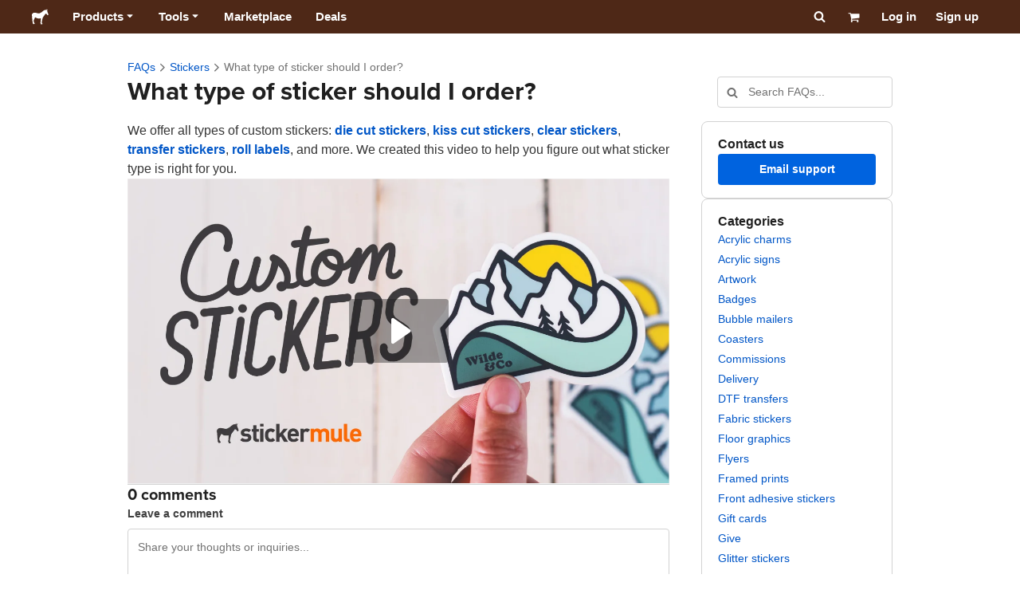

--- FILE ---
content_type: application/javascript; charset=UTF-8
request_url: https://www.stickermule.com/support/_next/static/chunks/4341-7874eb0a3d5fa11f.js
body_size: 28276
content:
"use strict";(self.webpackChunk_N_E=self.webpackChunk_N_E||[]).push([[4341],{58595:function(e,t,n){n.d(t,{m:function(){return FAQPage}});var i=n(85893),a=n(5379),l=n.n(a),o=n(67294),r=n(94184),s=n.n(r),c=n(2031),d=n(11163),m=n(89450),u=n(41664),x=n.n(u),p=n(47101);let AngleRightIcon=e=>{let{size:t=20,...n}=e;return(0,i.jsx)("svg",{fill:"currentColor",height:t,viewBox:"0 0 357.1 1000",width:t,xmlns:"http://www.w3.org/2000/svg",...n,children:(0,i.jsx)("path",{d:"M332 536q0 7-5 12L66 809q-5 5-12 5t-13-5l-28-28q-6-6-6-13t6-13l219-219L13 316q-6-5-6-12t6-13l28-28q5-6 13-6t12 6l261 260q5 5 5 13z"})})},Breadcrumbs=e=>{let{links:t,page:n,fontWeight:a="strong",...o}=e,{colors:r,fontWeights:s,space:c,lineHeights:d}=(0,m.k)();return(0,i.jsxs)("nav",{"aria-label":"Breadcrumbs",...o,className:l().dynamic([["e705bf631ec6904f",[d.sm,s[a],c["1x"],c[1],r.neutral.fgMuted]]])+" "+(o&&null!=o.className&&o.className||""),children:[(0,i.jsxs)("ol",{className:l().dynamic([["e705bf631ec6904f",[d.sm,s[a],c["1x"],c[1],r.neutral.fgMuted]]]),children:[t.map(e=>{let{href:t,label:n}=e;return(0,i.jsxs)("li",{className:l().dynamic([["e705bf631ec6904f",[d.sm,s[a],c["1x"],c[1],r.neutral.fgMuted]]]),children:[(0,i.jsx)(x(),{href:t,legacyBehavior:!0,children:(0,i.jsx)(p.e,{className:"breadcrumbLink",href:t,children:n})}),(0,i.jsx)(AngleRightIcon,{className:"breadcrumbIcon",color:r.neutral.fgMuted,size:18,"aria-hidden":!0})]},n)}),(0,i.jsx)("li",{"aria-current":"page",className:l().dynamic([["e705bf631ec6904f",[d.sm,s[a],c["1x"],c[1],r.neutral.fgMuted]]]),children:n})]}),(0,i.jsx)(l(),{id:"e705bf631ec6904f",dynamic:[d.sm,s[a],c["1x"],c[1],r.neutral.fgMuted],children:"ol.__jsx-style-dynamic-selector{display:-webkit-box;display:-webkit-flex;display:-moz-box;display:-ms-flexbox;display:flex;-webkit-box-align:baseline;-webkit-align-items:baseline;-moz-box-align:baseline;-ms-flex-align:baseline;align-items:baseline;-webkit-flex-wrap:wrap;-ms-flex-wrap:wrap;flex-wrap:wrap;list-style-type:none;margin:0;padding:0}li.__jsx-style-dynamic-selector{line-height:".concat(d.sm,"}li.__jsx-style-dynamic-selector,li.__jsx-style-dynamic-selector .breadcrumbLink{font-weight:").concat(s[a],"}li.__jsx-style-dynamic-selector .breadcrumbIcon{display:inline-block;padding:0 ").concat(c["1x"],";vertical-align:text-bottom;position:relative;top:").concat(c[1],"}li.__jsx-style-dynamic-selector:last-child{color:").concat(r.neutral.fgMuted,"}")})]})};var b=n(18449),g=n(26219),f=n(24685),h=n(22557),y=n(96056),w=n(12080),v=n(36968),j=n(91432),k=n(51725);let useSearchSuggestions=()=>{var e;let{locale:t}=(0,h.bU)(),[n,i]=(0,o.useState)(""),[a,l]=(0,o.useState)(!1),[r,s]=(0,o.useState)(!1),c=(0,o.useRef)(!1),[d,{data:m}]=(0,k.zz)({onCompleted:e=>{var t;l(!1),(null==e?void 0:null===(t=e.articles)||void 0===t?void 0:t.totalCount)||s(!1)},onError:()=>{l(!1),s(!1)}}),u=null!==(e=null==m?void 0:m.articles.page)&&void 0!==e?e:[];(0,o.useEffect)(()=>{n||(s(!1),requestAnimationFrame(()=>{c.current=!1}))},[n]);let x=(0,o.useMemo)(()=>(0,f.Ds)(e=>{d({variables:{searchText:e,limit:5,locale:t}})},200),[d,t]);return{inputValue:n,isLoading:a,suggestions:u,shouldShowSuggestions:r,handleInputFocus:()=>{!c.current&&n&&u.length>0&&s(!0)},setShouldShowSuggestions:s,handleInputChange:e=>{i(e.target.value),e.target.value&&(l(!0),s(!0),x(e.target.value))},handleInputClear:()=>{c.current=!0,i("")}}},useSuggestionsList=e=>{let{suggestions:t,shouldShowSuggestions:n,setShouldShowSuggestions:i}=e,{localizePath:a}=(0,h.bU)(),[l,r]=(0,o.useState)(-1),s=(0,o.useRef)(null);return(0,o.useEffect)(()=>{r(-1)},[n]),{activeSuggestionIndex:l,suggestionsListRef:s,handleInputBlur:e=>{var t;null!==(t=s.current)&&void 0!==t&&t.contains(e.relatedTarget)||i(!1)},handleInputKeyDown:e=>{if(!n){"ArrowDown"===e.key&&e.altKey&&(e.preventDefault(),i(!0));return}switch(e.key){case"ArrowDown":e.preventDefault(),r(e=>e+1<t.length?e+1:0);break;case"ArrowUp":e.preventDefault(),r(e=>e-1>=0?e-1:t.length-1);break;case"Enter":if(l>=0&&l<t.length){e.preventDefault();let n=t[l],i=a((0,v.El)(n.topic.slug,n.slug));window.location.href=i;return}i(!1);break;case"Escape":i(!1);break;default:r(-1)}}}},CompactSearch=()=>{let{t:e}=(0,c.$)(),{push:t}=(0,d.useRouter)(),{localizePath:n}=(0,h.bU)(),{colors:a,radius:o,space:r,size:s,lineHeights:u,shadows:p,zIndexes:b}=(0,m.k)(),g=(0,w.M)(),{inputValue:f,isLoading:k,shouldShowSuggestions:_,suggestions:C,handleInputFocus:S,handleInputChange:U,handleInputClear:z,setShouldShowSuggestions:N}=useSearchSuggestions(),{activeSuggestionIndex:I,suggestionsListRef:P,handleInputBlur:F,handleInputKeyDown:A}=useSuggestionsList({setShouldShowSuggestions:N,shouldShowSuggestions:_,suggestions:C});return(0,i.jsxs)(i.Fragment,{children:[(0,i.jsxs)("form",{onSubmit:e=>{e.preventDefault(),t(n((0,v.mz)({searchQuery:f})))},className:l().dynamic([["d23e411f5674657a",[a.neutral.border,o.xs,a.neutral.bg,p.elevation.neutral.md,b.flyOutPanels,s["32x"],r["3x"],u.sm,a.neutral.fg,a.uiAccent.weaker.tier2.bgHover]]])+" container",children:[(0,i.jsx)(j.M,{"aria-activedescendant":I>=0?C[I].slug:void 0,"aria-autocomplete":"list","aria-controls":g,"aria-expanded":_,autoComplete:"off",name:"search",onBlur:F,onChange:U,onClear:z,onFocus:S,onKeyDown:A,role:"combobox",size:"sm",value:f}),_&&(0,i.jsxs)("ul",{ref:P,"aria-label":e("Suggested_search_results"),id:g,role:"listbox",className:l().dynamic([["d23e411f5674657a",[a.neutral.border,o.xs,a.neutral.bg,p.elevation.neutral.md,b.flyOutPanels,s["32x"],r["3x"],u.sm,a.neutral.fg,a.uiAccent.weaker.tier2.bgHover]]])+" suggestionsList",children:[k&&(0,i.jsx)("li",{className:l().dynamic([["d23e411f5674657a",[a.neutral.border,o.xs,a.neutral.bg,p.elevation.neutral.md,b.flyOutPanels,s["32x"],r["3x"],u.sm,a.neutral.fg,a.uiAccent.weaker.tier2.bgHover]]])+" loader",children:(0,i.jsx)(y.T,{size:20})}),!k&&C.map((e,t)=>{let c=n((0,v.El)(e.topic.slug,e.slug));return(0,i.jsx)("li",{"aria-selected":I===t,id:e.slug,role:"option",className:l().dynamic([["d23e411f5674657a",[a.neutral.border,o.xs,a.neutral.bg,p.elevation.neutral.md,b.flyOutPanels,s["32x"],r["3x"],u.sm,a.neutral.fg,a.uiAccent.weaker.tier2.bgHover]]])+" suggestion",children:(0,i.jsx)(x(),{href:c,legacyBehavior:!0,children:(0,i.jsx)("a",{href:c,className:l().dynamic([["d23e411f5674657a",[a.neutral.border,o.xs,a.neutral.bg,p.elevation.neutral.md,b.flyOutPanels,s["32x"],r["3x"],u.sm,a.neutral.fg,a.uiAccent.weaker.tier2.bgHover]]])+" suggestionLink",children:e.subject})})},e.slug)})]})]}),(0,i.jsx)(l(),{id:"d23e411f5674657a",dynamic:[a.neutral.border,o.xs,a.neutral.bg,p.elevation.neutral.md,b.flyOutPanels,s["32x"],r["3x"],u.sm,a.neutral.fg,a.uiAccent.weaker.tier2.bgHover],children:".container.__jsx-style-dynamic-selector{position:relative}.suggestionsList.__jsx-style-dynamic-selector{position:absolute;top:100%;left:0;right:0;padding:0;margin:0;border:1px solid ".concat(a.neutral.border,";-webkit-border-radius:").concat(o.xs,";-moz-border-radius:").concat(o.xs,";border-radius:").concat(o.xs,";background:").concat(a.neutral.bg,";-webkit-box-shadow:").concat(p.elevation.neutral.md,";-moz-box-shadow:").concat(p.elevation.neutral.md,";box-shadow:").concat(p.elevation.neutral.md,";list-style-type:none;z-index:").concat(b.flyOutPanels,"}.loader.__jsx-style-dynamic-selector{display:-webkit-box;display:-webkit-flex;display:-moz-box;display:-ms-flexbox;display:flex;-webkit-box-pack:center;-webkit-justify-content:center;-moz-box-pack:center;-ms-flex-pack:center;justify-content:center;-webkit-box-align:center;-webkit-align-items:center;-moz-box-align:center;-ms-flex-align:center;align-items:center;height:").concat(s["32x"],"}.suggestionLink.__jsx-style-dynamic-selector{display:-webkit-box;display:-webkit-flex;display:-moz-box;display:-ms-flexbox;display:flex;padding:").concat(r["3x"],";line-height:").concat(u.sm,";color:").concat(a.neutral.fg,'}.suggestion[aria-selected="true"].__jsx-style-dynamic-selector .suggestionLink.__jsx-style-dynamic-selector,.suggestionLink.__jsx-style-dynamic-selector:hover{background:').concat(a.uiAccent.weaker.tier2.bgHover,"}")})]})};var _=n(6005);let CategoryList=()=>{let{t:e}=(0,c.$)(),{query:t}=(0,d.useRouter)(),n=(0,g.Ph)(t,"categorySlug"),{space:a,fontSizes:o,fontFamilies:r,lineHeights:u,fontWeights:f,colors:y,radius:w,mediaQueries:j}=(0,m.k)(),{locale:k,localizePath:C}=(0,h.bU)(),{data:S}=(0,_.kq)({variables:{locale:k}});return S?(0,i.jsxs)(i.Fragment,{children:[(0,i.jsxs)("div",{className:l().dynamic([["db6c13413ff592e7",[a["4x"],a["5x"],a["3x"],y.neutral.border,w.sm,r.main,f.strong,a["1x"],f.regular,u.sm,y.neutral.fg,j.mediumUp]]])+" container",children:[(0,i.jsx)(b.H2,{className:"header",fontSize:o.md,fontSizeMediumUp:o.md,lineHeight:u.md,margin:"0",children:e("Categories")}),(0,i.jsx)("div",{className:l().dynamic([["db6c13413ff592e7",[a["4x"],a["5x"],a["3x"],y.neutral.border,w.sm,r.main,f.strong,a["1x"],f.regular,u.sm,y.neutral.fg,j.mediumUp]]])+" list",children:S.topics.map(e=>{let t=C((0,v.E5)(e.slug));return(0,i.jsx)(x(),{href:t,legacyBehavior:!0,children:(0,i.jsx)(p.e,{className:s()("categoryLink",{active:n===e.slug}),href:t,children:e.title},e.slug)},e.slug)})})]}),(0,i.jsx)(l(),{id:"db6c13413ff592e7",dynamic:[a["4x"],a["5x"],a["3x"],y.neutral.border,w.sm,r.main,f.strong,a["1x"],f.regular,u.sm,y.neutral.fg,j.mediumUp],children:".container.__jsx-style-dynamic-selector{display:-webkit-box;display:-webkit-flex;display:-moz-box;display:-ms-flexbox;display:flex;padding:".concat(a["4x"]," ").concat(a["5x"],";-webkit-box-orient:vertical;-webkit-box-direction:normal;-webkit-flex-direction:column;-moz-box-orient:vertical;-moz-box-direction:normal;-ms-flex-direction:column;flex-direction:column;gap:").concat(a["3x"],";border:1px solid ").concat(y.neutral.border,";-webkit-border-radius:").concat(w.sm,";-moz-border-radius:").concat(w.sm,";border-radius:").concat(w.sm,"}.container.__jsx-style-dynamic-selector .header{font-family:").concat(r.main,";font-weight:").concat(f.strong,"}.list.__jsx-style-dynamic-selector{display:grid;grid-template-columns:1fr 1fr;gap:").concat(a["1x"],";justify-items:start}.list.__jsx-style-dynamic-selector .categoryLink{font-weight:").concat(f.regular,";line-height:").concat(u.sm,"}.list.__jsx-style-dynamic-selector .categoryLink.active{color:").concat(y.neutral.fg,"}@media ").concat(j.mediumUp,"{.list.__jsx-style-dynamic-selector{grid-template-columns:1fr}}")})]}):null},ContactUs=()=>{let{t:e}=(0,c.$)(),{localizePath:t}=(0,h.bU)(),{fontSizes:n,fontFamilies:a,fontWeights:o,colors:r,radius:s,space:d,lineHeights:u,mediaQueries:g}=(0,m.k)(),f=t("".concat("/support","/contact"));return(0,i.jsxs)(i.Fragment,{children:[(0,i.jsxs)("div",{className:l().dynamic([["58f0843380a89167",[d["4x"],d["5x"],r.neutral.border,s.sm,a.main,o.strong,g.mediumUp,d["3x"]]]])+" container",children:[(0,i.jsx)(b.H2,{className:"header",fontSize:n.md,fontSizeMediumUp:n.md,lineHeight:u.md,margin:"0",children:e("Contact_us")}),(0,i.jsx)(x(),{href:f,legacyBehavior:!0,children:(0,i.jsx)(p.e,{appearance:"button",className:"contactAnchor",href:f,size:"sm",variant:"uiAccent",children:e("Email_support")})})]}),(0,i.jsx)(l(),{id:"58f0843380a89167",dynamic:[d["4x"],d["5x"],r.neutral.border,s.sm,a.main,o.strong,g.mediumUp,d["3x"]],children:".container.__jsx-style-dynamic-selector{display:-webkit-box;display:-webkit-flex;display:-moz-box;display:-ms-flexbox;display:flex;-webkit-box-pack:justify;-webkit-justify-content:space-between;-moz-box-pack:justify;-ms-flex-pack:justify;justify-content:space-between;-webkit-box-align:center;-webkit-align-items:center;-moz-box-align:center;-ms-flex-align:center;align-items:center;padding:".concat(d["4x"]," ").concat(d["5x"],";border:1px solid ").concat(r.neutral.border,";-webkit-border-radius:").concat(s.sm,";-moz-border-radius:").concat(s.sm,";border-radius:").concat(s.sm,"}.container.__jsx-style-dynamic-selector .header{font-family:").concat(a.main,";font-weight:").concat(o.strong,"}.container.__jsx-style-dynamic-selector .contactAnchor{text-align:center}@media ").concat(g.mediumUp,"{.container.__jsx-style-dynamic-selector{gap:").concat(d["3x"],";-webkit-box-orient:vertical;-webkit-box-direction:normal;-webkit-flex-direction:column;-moz-box-orient:vertical;-moz-box-direction:normal;-ms-flex-direction:column;flex-direction:column;-webkit-box-align:stretch;-webkit-align-items:stretch;-moz-box-align:stretch;-ms-flex-align:stretch;align-items:stretch}}")})]})},FAQPageInner=e=>{let{pageTitle:t,pageTitleI18nKey:n,breadcrumbsLinks:a,searchVariant:r="regular",children:u}=e,{t:x}=(0,c.$)(),{query:p,push:h}=(0,d.useRouter)(),{space:y,fontSizes:w,mediaQueries:v,layout:k,size:_}=(0,m.k)(),[C,S]=(0,o.useState)((0,g.Ph)(p,"search")),U=t||x(n),z=null==a?void 0:a.map(e=>{var t;return{...e,label:null!==(t=e.label)&&void 0!==t?t:x(e.labelI18nKey)}}),handleSearchInputClear=()=>{S("");let e={...p};delete e.search,delete e.searchPage,h({query:e})},N=(0,o.useMemo)(()=>e=>{h({query:{...p,search:e,searchPage:1}})},[h,p]),I=(0,o.useMemo)(()=>(0,f.Ds)(N,200),[N]),handleSearchInputChange=e=>{if(S(e.target.value),!e.target.value){handleSearchInputClear();return}I(e.target.value)},handleSearchSubmit=e=>{e.preventDefault(),N(C)};return(0,i.jsxs)(i.Fragment,{children:[(0,i.jsxs)("div",{className:l().dynamic([["8fcd2262c63896d7",[y["5x"],y["4x"],k.mobile.gap.md,y["5x"],v.mediumUp,_["60x"],k.desktop.gap.lg,y["10x"],y["4x"],y["4x"],_["55x"],k.desktop.gap.lg]]])+" "+(s()("faqPage",{withCompactSearch:"compact"===r})||""),children:[(0,i.jsxs)("div",{className:l().dynamic([["8fcd2262c63896d7",[y["5x"],y["4x"],k.mobile.gap.md,y["5x"],v.mediumUp,_["60x"],k.desktop.gap.lg,y["10x"],y["4x"],y["4x"],_["55x"],k.desktop.gap.lg]]])+" header",children:[(null==z?void 0:z.length)>0&&(0,i.jsx)(Breadcrumbs,{fontWeight:"regular",links:z,page:U}),(0,i.jsxs)("div",{className:l().dynamic([["8fcd2262c63896d7",[y["5x"],y["4x"],k.mobile.gap.md,y["5x"],v.mediumUp,_["60x"],k.desktop.gap.lg,y["10x"],y["4x"],y["4x"],_["55x"],k.desktop.gap.lg]]])+" headingWrapper",children:[(0,i.jsx)(b.H1,{el:"h1",fontSize:w.xl,fontSizeMediumUp:w.desktop.heading.lg,margin:"0",children:U}),"regular"===r?(0,i.jsx)("div",{className:l().dynamic([["8fcd2262c63896d7",[y["5x"],y["4x"],k.mobile.gap.md,y["5x"],v.mediumUp,_["60x"],k.desktop.gap.lg,y["10x"],y["4x"],y["4x"],_["55x"],k.desktop.gap.lg]]])+" regularSearchMobile",children:(0,i.jsx)("form",{onSubmit:handleSearchSubmit,className:l().dynamic([["8fcd2262c63896d7",[y["5x"],y["4x"],k.mobile.gap.md,y["5x"],v.mediumUp,_["60x"],k.desktop.gap.lg,y["10x"],y["4x"],y["4x"],_["55x"],k.desktop.gap.lg]]]),children:(0,i.jsx)(j.M,{name:"searchMobile",onChange:handleSearchInputChange,onClear:handleSearchInputClear,size:"md",value:C})})}):(0,i.jsx)("div",{className:l().dynamic([["8fcd2262c63896d7",[y["5x"],y["4x"],k.mobile.gap.md,y["5x"],v.mediumUp,_["60x"],k.desktop.gap.lg,y["10x"],y["4x"],y["4x"],_["55x"],k.desktop.gap.lg]]])+" compactSearch",children:(0,i.jsx)(CompactSearch,{})})]})]}),(0,i.jsxs)("main",{className:l().dynamic([["8fcd2262c63896d7",[y["5x"],y["4x"],k.mobile.gap.md,y["5x"],v.mediumUp,_["60x"],k.desktop.gap.lg,y["10x"],y["4x"],y["4x"],_["55x"],k.desktop.gap.lg]]])+" content",children:["regular"===r&&(0,i.jsx)("div",{className:l().dynamic([["8fcd2262c63896d7",[y["5x"],y["4x"],k.mobile.gap.md,y["5x"],v.mediumUp,_["60x"],k.desktop.gap.lg,y["10x"],y["4x"],y["4x"],_["55x"],k.desktop.gap.lg]]])+" regularSearchDesktop",children:(0,i.jsx)("form",{onSubmit:handleSearchSubmit,className:l().dynamic([["8fcd2262c63896d7",[y["5x"],y["4x"],k.mobile.gap.md,y["5x"],v.mediumUp,_["60x"],k.desktop.gap.lg,y["10x"],y["4x"],y["4x"],_["55x"],k.desktop.gap.lg]]]),children:(0,i.jsx)(j.M,{name:"searchDesktop",onChange:handleSearchInputChange,onClear:handleSearchInputClear,size:"md",value:C})})}),(0,i.jsx)("div",{className:l().dynamic([["8fcd2262c63896d7",[y["5x"],y["4x"],k.mobile.gap.md,y["5x"],v.mediumUp,_["60x"],k.desktop.gap.lg,y["10x"],y["4x"],y["4x"],_["55x"],k.desktop.gap.lg]]])+" pageContent",children:u})]}),(0,i.jsxs)("aside",{className:l().dynamic([["8fcd2262c63896d7",[y["5x"],y["4x"],k.mobile.gap.md,y["5x"],v.mediumUp,_["60x"],k.desktop.gap.lg,y["10x"],y["4x"],y["4x"],_["55x"],k.desktop.gap.lg]]])+" aside",children:[(0,i.jsx)(ContactUs,{}),(0,i.jsx)(CategoryList,{})]})]}),(0,i.jsx)(l(),{id:"8fcd2262c63896d7",dynamic:[y["5x"],y["4x"],k.mobile.gap.md,y["5x"],v.mediumUp,_["60x"],k.desktop.gap.lg,y["10x"],y["4x"],y["4x"],_["55x"],k.desktop.gap.lg],children:".faqPage.__jsx-style-dynamic-selector{display:-webkit-box;display:-webkit-flex;display:-moz-box;display:-ms-flexbox;display:flex;-webkit-box-orient:vertical;-webkit-box-direction:normal;-webkit-flex-direction:column;-moz-box-orient:vertical;-moz-box-direction:normal;-ms-flex-direction:column;flex-direction:column;gap:".concat(y["5x"],";width:100%}.header.__jsx-style-dynamic-selector{display:-webkit-box;display:-webkit-flex;display:-moz-box;display:-ms-flexbox;display:flex;-webkit-box-orient:vertical;-webkit-box-direction:normal;-webkit-flex-direction:column;-moz-box-orient:vertical;-moz-box-direction:normal;-ms-flex-direction:column;flex-direction:column;gap:").concat(y["4x"],";width:100%}.headingWrapper.__jsx-style-dynamic-selector{display:-webkit-box;display:-webkit-flex;display:-moz-box;display:-ms-flexbox;display:flex;-webkit-box-orient:vertical;-webkit-box-direction:normal;-webkit-flex-direction:column;-moz-box-orient:vertical;-moz-box-direction:normal;-ms-flex-direction:column;flex-direction:column;gap:").concat(k.mobile.gap.md,"}.regularSearchDesktop.__jsx-style-dynamic-selector{display:none}.content.__jsx-style-dynamic-selector{width:100%}.pageContent.__jsx-style-dynamic-selector{width:100%}.aside.__jsx-style-dynamic-selector{display:-webkit-box;display:-webkit-flex;display:-moz-box;display:-ms-flexbox;display:flex;-webkit-box-orient:vertical;-webkit-box-direction:normal;-webkit-flex-direction:column;-moz-box-orient:vertical;-moz-box-direction:normal;-ms-flex-direction:column;flex-direction:column;gap:").concat(y["5x"],";width:100%}@media ").concat(v.mediumUp,"{.faqPage.__jsx-style-dynamic-selector{display:grid;grid-template-columns:1fr ").concat(_["60x"],";grid-template-rows:repeat(2,auto);grid-row-gap:").concat(k.desktop.gap.lg,";grid-column-gap:").concat(y["10x"],"}.faqPage.withCompactSearch.__jsx-style-dynamic-selector{grid-row-gap:").concat(y["4x"],"}.header.__jsx-style-dynamic-selector{grid-column:1/3}.headingWrapper.__jsx-style-dynamic-selector{-webkit-box-orient:horizontal;-webkit-box-direction:normal;-webkit-flex-direction:row;-moz-box-orient:horizontal;-moz-box-direction:normal;-ms-flex-direction:row;flex-direction:row;-webkit-box-pack:justify;-webkit-justify-content:space-between;-moz-box-pack:justify;-ms-flex-pack:justify;justify-content:space-between;-webkit-box-align:center;-webkit-align-items:center;-moz-box-align:center;-ms-flex-align:center;align-items:center;gap:").concat(y["4x"],"}.regularSearchMobile.__jsx-style-dynamic-selector{display:none}.regularSearchDesktop.__jsx-style-dynamic-selector{display:revert}.compactSearch.__jsx-style-dynamic-selector{width:").concat(_["55x"],"}.content.__jsx-style-dynamic-selector{grid-column:1;grid-row:2/4;display:-webkit-box;display:-webkit-flex;display:-moz-box;display:-ms-flexbox;display:flex;-webkit-box-orient:vertical;-webkit-box-direction:normal;-webkit-flex-direction:column;-moz-box-orient:vertical;-moz-box-direction:normal;-ms-flex-direction:column;flex-direction:column;gap:").concat(k.desktop.gap.lg,"}.aside.__jsx-style-dynamic-selector{grid-row:2/4;grid-column:2}}")})]})},FAQPage=e=>(0,i.jsx)(FAQPageInner,{...e})},91432:function(e,t,n){n.d(t,{M:function(){return SearchInput}});var i=n(85893),a=n(5379),l=n.n(a),o=n(2031),r=n(94184),s=n.n(r),c=n(67294),d=n(36442),m=n(89450),u=n(13461),x=n(63143);let SearchInput=e=>{let{name:t,value:n,onChange:a,onClear:r,size:p,placeholder:b,...g}=e,{t:f}=(0,o.$)(),{space:h,size:y,colors:w,fontSizes:v,lineHeights:j,mediaQueries:k}=(0,m.k)(),_=(0,c.useRef)(null),C="md"===p?y["4x"]:y["3xA"],S="md"===p?h["4x"]:h["3x"],U="md"===p?y["4x"]:y["3x"],z=null!=b?b:f("Search_FAQs");return(0,i.jsxs)(i.Fragment,{children:[(0,i.jsxs)("div",{className:l().dynamic([["35f13fe61ff3324b",[w.neutral.fgMuted,h["4x"],S,C,v.md,j.md,h["2x"],S,C,v.mobile.input,j.sm,S,w.neutral.fgMuted,U,U,S,w.neutral.fgMuted,k.mediumUp,v.sm]]])+" wrapper",children:[(0,i.jsx)(d.II,{ref:_,"aria-label":z,className:s()("searchInput",p),name:t,onChange:a,placeholder:z,type:"search",value:n,...g}),(0,i.jsx)(u.W,{className:"searchInputIcon",size:parseInt(C,10)}),!!n&&(0,i.jsx)("button",{"aria-label":f("Clear"),onClick:()=>{var e;r(),null===(e=_.current)||void 0===e||e.focus()},type:"button",className:l().dynamic([["35f13fe61ff3324b",[w.neutral.fgMuted,h["4x"],S,C,v.md,j.md,h["2x"],S,C,v.mobile.input,j.sm,S,w.neutral.fgMuted,U,U,S,w.neutral.fgMuted,k.mediumUp,v.sm]]])+" clearButton",children:(0,i.jsx)(x.F,{color:w.neutral.fgMuted,size:parseInt(C,10)})})]}),(0,i.jsx)(l(),{id:"35f13fe61ff3324b",dynamic:[w.neutral.fgMuted,h["4x"],S,C,v.md,j.md,h["2x"],S,C,v.mobile.input,j.sm,S,w.neutral.fgMuted,U,U,S,w.neutral.fgMuted,k.mediumUp,v.sm],children:".wrapper.__jsx-style-dynamic-selector{position:relative}.wrapper.__jsx-style-dynamic-selector .searchInput{color:".concat(w.neutral.fgMuted,"}.wrapper.__jsx-style-dynamic-selector .searchInput.md{padding:").concat(h["4x"]," -webkit-calc(2 * ").concat(S," + ").concat(C,");padding:").concat(h["4x"]," -moz-calc(2 * ").concat(S," + ").concat(C,");padding:").concat(h["4x"]," calc(2 * ").concat(S," + ").concat(C,");font-size:").concat(v.md,";line-height:").concat(j.md,"}.wrapper.__jsx-style-dynamic-selector .searchInput.sm{padding:").concat(h["2x"]," -webkit-calc(2 * ").concat(S," + ").concat(C,");padding:").concat(h["2x"]," -moz-calc(2 * ").concat(S," + ").concat(C,");padding:").concat(h["2x"]," calc(2 * ").concat(S," + ").concat(C,");font-size:").concat(v.mobile.input,";line-height:").concat(j.sm,"}.wrapper.__jsx-style-dynamic-selector .searchInput::-webkit-search-cancel-button{-webkit-appearance:none}.wrapper.__jsx-style-dynamic-selector .searchInputIcon{position:absolute;top:50%;-webkit-transform:translatey(-50%);-moz-transform:translatey(-50%);-ms-transform:translatey(-50%);-o-transform:translatey(-50%);transform:translatey(-50%);left:").concat(S,";color:").concat(w.neutral.fgMuted,"}.clearButton.__jsx-style-dynamic-selector{padding:").concat(U,";margin-right:-").concat(U,";display:-webkit-box;display:-webkit-flex;display:-moz-box;display:-ms-flexbox;display:flex;cursor:pointer;position:absolute;top:50%;-webkit-transform:translatey(-50%);-moz-transform:translatey(-50%);-ms-transform:translatey(-50%);-o-transform:translatey(-50%);transform:translatey(-50%);right:").concat(S,";color:").concat(w.neutral.fgMuted,"}@media ").concat(k.mediumUp,"{.wrapper.__jsx-style-dynamic-selector .searchInput.sm{font-size:").concat(v.sm,"}}")})]})}},33658:function(e,t,n){n.d(t,{E:function(){return useSupportAnalytics}});var i=n(67294),a=n(37697);let useSupportAnalytics=()=>{let e=(0,a.z$)();return(0,i.useMemo)(()=>({trackSupportPopularViewed:()=>null==e?void 0:e.track("Support Popular Viewed"),trackSupportSearchViewed:t=>null==e?void 0:e.track("Support Search Viewed",{search_term:t}),trackSupportTopicViewed:t=>null==e?void 0:e.track("Support Topic Viewed",{topic:t.slug,topicTitle:t.title}),trackSupportArticleViewed:t=>null==e?void 0:e.track("Support Article Viewed",{topic:t.topic.slug,topicTitle:t.topic.title,article:t.slug,articleSubject:t.subject})}),[e])}},51725:function(e,t,n){n.d(t,{Fw:function(){return useSearchArticles},zz:function(){return useLazySearchArticles}});var i=n(82729),a=n(95927),l=n(73359),o=n(6812),r=n(31319);function _templateObject(){let e=(0,i._)(["\n  query SEARCH_ARTICLES_QUERY(\n    $locale: String!\n    $limit: Int!\n    $offset: Int\n    $showUnpublished: Boolean\n    $searchText: String\n  ) {\n    articles(\n      locale: $locale\n      showUnpublished: $showUnpublished\n      searchText: $searchText\n    ) {\n      totalCount\n      page(limit: $limit, offset: $offset) {\n        slug\n        position\n        metaTitle\n        metaDescription\n        subject\n        keywords\n        body\n        updatedAt\n        topic {\n          slug\n          title\n        }\n        published\n      }\n    }\n  }\n"]);return _templateObject=function(){return e},e}let s=(0,a.Ps)(_templateObject()),useLazySearchArticles=e=>(0,l.t)(s,{...e,ssr:!1,context:{clientName:r.sx}}),useSearchArticles=e=>(0,o.a)(s,{...e,context:{clientName:r.sx}})},6005:function(e,t,n){n.d(t,{BB:function(){return getTopics},kq:function(){return useGetAllTopicsQuery}});var i=n(82729),a=n(95927),l=n(6812),o=n(31319);function _templateObject(){let e=(0,i._)(["\n  query TOPICS_QUERY(\n    $locale: String!\n    $articlesLimit: Int\n    $showUnpublished: Boolean\n    $sort: ArticleSortOptions\n  ) {\n    topics(locale: $locale, showUnpublished: $showUnpublished) {\n      slug\n      title\n      published\n      updatedAt\n      articles(limit: $articlesLimit, sort: $sort) {\n        slug\n        subject\n      }\n    }\n  }\n"]);return _templateObject=function(){return e},e}let r=(0,a.Ps)(_templateObject()),getTopics=async(e,t)=>{let{data:n,errors:i}=await t.query({query:r,variables:e,context:{clientName:o.sx}});if((null==i?void 0:i.length)>0)throw i[0];return n},useGetAllTopicsQuery=e=>(0,l.a)(r,{...e,context:{clientName:o.sx}})},48486:function(e,t,n){n.d(t,{Y:function(){return markdownToPlainText}});var i=n(26525),a=n.n(i);let markdownToPlainText=function(e){let{maxSize:t=180,shorten:n=!1}=arguments.length>1&&void 0!==arguments[1]?arguments[1]:{},i=arguments.length>2&&void 0!==arguments[2]?arguments[2]:{useImgAltText:!1},l=a()(e,i).replace("&nbsp;"," ").replace(/(<(.)*\/>)/gim,"").trim();return n?shortenText(l,t):l},shortenText=function(e){let t=arguments.length>1&&void 0!==arguments[1]?arguments[1]:180,n=e.slice(0,t).trim();return e.length>t?n.replace(/\.$/,"").concat("…"):n}},36968:function(e,t,n){n.d(t,{E5:function(){return getSupportTopicPageUrl},El:function(){return getSupportArticlePageUrlNew},M_:function(){return l},Pl:function(){return getAdminEditArticlePageUrl},e$:function(){return i},mz:function(){return getFAQsIndexPageUrl},t0:function(){return getSupportArticlePageUrl},x$:function(){return a}});let i="".concat("/support","/admin/article/new"),a="".concat("/support","/admin/topic"),l="".concat("/support","/admin"),getSupportArticlePageUrl=e=>"".concat("/support","/").concat(e),getAdminEditArticlePageUrl=e=>"".concat("/support","/admin/article/").concat(e),getSupportArticlePageUrlNew=(e,t)=>"".concat("/support","/faq/").concat(e,"/").concat(t),getFAQsIndexPageUrl=function(){let{searchQuery:e}=arguments.length>0&&void 0!==arguments[0]?arguments[0]:{},t=e?"?".concat(new URLSearchParams({search:e}).toString()):"";return"".concat("/support","/faq").concat(t)},getSupportTopicPageUrl=e=>"".concat("/support","/faq/").concat(e)},16127:function(e,t,n){n.d(t,{S:function(){return usePageStats}});var i=n(67294);let usePageStats=()=>{let[e,t]=(0,i.useState)(!1),openPageStats=()=>t(!0);return{isPageStatsOpen:e,closePageStats:()=>t(!1),openPageStats,pageStatsMenuItem:{onClick:openPageStats,text:"View stats"}}}},63489:function(e,t,n){n.d(t,{l:function(){return AdminToolbox}});var i=n(85893),a=n(5379),l=n.n(a),o=n(45174),r=n(57926);let AdminToolbox=e=>{var t;let{actionItems:n}=e,{fontFamilies:a,fontWeights:s,zIndexes:c}=(0,o.F)(),{data:d}=(0,r.kP)(),m=null==d?void 0:null===(t=d.user)||void 0===t?void 0:t.isAdmin;return m?(0,i.jsxs)(i.Fragment,{children:[(0,i.jsx)("div",{className:l().dynamic([["251968ed625e93e3",[c.adminToolbox,a.main,s.bold]]])+" adminToolbox",children:n.map(e=>"href"in e?(0,i.jsx)("a",{href:e.href,rel:"noopener noreferrer",target:"_blank",className:l().dynamic([["251968ed625e93e3",[c.adminToolbox,a.main,s.bold]]]),children:e.text},e.text):(0,i.jsx)("button",{onClick:e.onClick,type:"button",className:l().dynamic([["251968ed625e93e3",[c.adminToolbox,a.main,s.bold]]]),children:e.text},e.text))}),(0,i.jsx)(l(),{id:"251968ed625e93e3",dynamic:[c.adminToolbox,a.main,s.bold],children:".adminToolbox.__jsx-style-dynamic-selector{bottom:0;position:fixed;right:0;z-index:".concat(c.adminToolbox,'}.adminToolbox.__jsx-style-dynamic-selector>*.__jsx-style-dynamic-selector{display:none;margin:2px 2px 0 0}.adminToolbox.__jsx-style-dynamic-selector:hover>*.__jsx-style-dynamic-selector{display:block}.adminToolbox.__jsx-style-dynamic-selector::after{background:#ffda24;content:"Admin";display:block;font-size:.7em;font-weight:bold;line-height:1;margin-top:2px;padding:1em;right:0;text-transform:uppercase}.adminToolbox.__jsx-style-dynamic-selector a.__jsx-style-dynamic-selector,.adminToolbox.__jsx-style-dynamic-selector button.__jsx-style-dynamic-selector{background-color:#f9b905;-webkit-border-radius:4px;-moz-border-radius:4px;border-radius:4px;color:#634a02;font-family:').concat(a.main,";font-size:1rem;font-weight:").concat(s.bold,";padding:10px 15px;text-align:center;vertical-align:middle;width:-webkit-fill-available;width:-moz-available;width:fill-available;cursor:pointer}.adminToolbox.__jsx-style-dynamic-selector a.__jsx-style-dynamic-selector:hover,.adminToolbox.__jsx-style-dynamic-selector button.__jsx-style-dynamic-selector:hover{background-color:#efb205}")})]}):null}},76894:function(e,t,n){n.d(t,{K:function(){return TextArea}});var i=n(85893),a=n(5379),l=n.n(a),o=n(67294),r=n(94184),s=n.n(r),c=n(65150),d=n(82290),m=n(59361),u=n(39773),x=n(61337);let TextArea=e=>{var t;let{className:n,name:a,onBlur:r,onChange:p,required:b=!1,rows:g=5,validators:f=[],size:h,...y}=e,{size:w}=(0,o.useContext)(x.zb),v=null!==(t=null!=h?h:w)&&void 0!==t?t:"sm",{requiredValidator:j}=(0,c.t)(),k=[...b?[j]:[],...f],_=(0,o.useRef)(null),{errorMessage:C,handleBlur:S,handleChange:U}=(0,u.V)({name:a,fieldRef:_,getValue:()=>{var e;return null===(e=_.current)||void 0===e?void 0:e.value},onBlur:r,onChange:p,validators:k,required:b}),{classes:z,styles:N}=(0,d.a)({isInvalid:!!C,size:v});return(0,i.jsxs)(i.Fragment,{children:[(0,i.jsx)(m.u,{content:C,isVisible:!!C,variant:"error",children:(0,i.jsx)("textarea",{ref:_,name:a,onBlur:S,onChange:U,required:b,rows:g,...y,className:"jsx-e70a7b3a50f5096a "+(y&&null!=y.className&&y.className||s()(z,"textarea",n)||"")})}),N,(0,i.jsx)(l(),{id:"e70a7b3a50f5096a",children:".textarea.jsx-e70a7b3a50f5096a{min-height:5rem;resize:vertical}"})]})}},46666:function(e,t,n){n.d(t,{VR:function(){return isTooManyRequestsError},s9:function(){return useAddUserComment},YV:function(){return useDeleteUserComment},vV:function(){return useFormatRelativeDate},ye:function(){return useProSubscriptionCheckoutUrl},zh:function(){return useUpdateUserCommentVisibility},RL:function(){return useUserComments},AL:function(){return useUserCommentsTotalCount}});var i=n(82729),a=n(95927),l=n(6812),o=n(1644),r=n(67294),s=n(36225);function _templateObject(){let e=(0,i._)(["\n  query GetCommentsQuery(\n    $resourceType: CommentableResourceType!\n    $resourceId: String!\n    $limit: Int!\n    $offset: Int\n  ) {\n    getComments(\n      resourceType: $resourceType\n      resourceId: $resourceId\n      limit: $limit\n      offset: $offset\n    ) {\n      items {\n        id\n        text\n        user {\n          id\n          name\n          isIdentityVerified\n          isProUser\n          avatarUrl\n          vanityName\n        }\n        createdAt\n        hiddenAt\n        deletedAt\n      }\n      totalCount\n    }\n  }\n"]);return _templateObject=function(){return e},e}let c=(0,a.Ps)(_templateObject()),useUserComments=e=>{var t,n;let[i,a]=(0,r.useState)(null),{data:d,fetchMore:m,networkStatus:u,...x}=(0,l.a)(c,{context:{clientName:s.Jc},variables:{...e,limit:20},notifyOnNetworkStatusChange:!0,ssr:!1}),p=(null==d?void 0:null===(t=d.getComments)||void 0===t?void 0:t.items)||[],b=(null==d?void 0:null===(n=d.getComments)||void 0===n?void 0:n.totalCount)||0,loadMore=async()=>{a(null);try{await m({variables:{offset:p.length},updateQuery:(e,t)=>{let{fetchMoreResult:n}=t;return 0===n.getComments.items.length?e:{...e,getComments:{...e.getComments,totalCount:n.getComments.totalCount,items:[...e.getComments.items,...n.getComments.items]}}}})}catch(e){a(e)}};return{...x,loadMore,loadMoreError:i,isLoading:u===o.Ie.loading||u===o.Ie.refetch,isLoadingMore:u===o.Ie.fetchMore,totalCount:b,hasMore:p.length<b,data:p}};var d=n(2031),m=n(22557),u=n(80741);let useFormatRelativeDate=()=>{let{locale:e}=(0,m.bU)(),{t}=(0,d.$)(),{language:n}=u.nD[e];return e=>{var i;let a=new Intl.RelativeTimeFormat(n,{numeric:"always"}),l=new Date,o=Math.floor((e.getTime()-l.getTime())/1e3);if(1>Math.abs(o))return t("Now").toLocaleLowerCase();let r=[{max:60,divisor:1,unit:"second"},{max:3600,divisor:60,unit:"minute"},{max:86400,divisor:3600,unit:"hour"},{max:604800,divisor:86400,unit:"day"},{max:2592e3,divisor:604800,unit:"week"},{max:31536e3,divisor:2592e3,unit:"month"},{max:1/0,divisor:31536e3,unit:"year"}],{unit:s,divisor:c}=null!==(i=r.find(e=>{let{max:t}=e;return Math.abs(o)<t}))&&void 0!==i?i:r[r.length-1];return a.format(Math.round(o/c),s)}};var x=n(50319);function useAddUserComment_templateObject(){let e=(0,i._)(["\n  mutation ADD_COMMENT_MUTATION(\n    $resourceType: CommentableResourceType!\n    $resourceId: String!\n    $text: String!\n    $recaptchaToken: String\n  ) {\n    addComment(\n      resourceType: $resourceType\n      resourceId: $resourceId\n      text: $text\n      recaptchaToken: $recaptchaToken\n    ) {\n      id\n      text\n      user {\n        id\n        name\n        isIdentityVerified\n        isProUser\n        avatarUrl\n        vanityName\n      }\n      createdAt\n      hiddenAt\n      deletedAt\n    }\n  }\n"]);return useAddUserComment_templateObject=function(){return e},e}let p=(0,a.Ps)(useAddUserComment_templateObject()),isTooManyRequestsError=e=>{var t,n,i,a;return(null===(i=null===(a=null==e?void 0:e.networkError)||void 0===a?void 0:a.result)||void 0===i?void 0:null===(n=i.errors)||void 0===n?void 0:null===(t=n[0].extensions)||void 0===t?void 0:t.code)==="TOO_MANY_REQUESTS"},useAddUserComment=()=>(0,x.D)(p,{context:{clientName:s.Jc},update:(e,t,n)=>{var i;(null===(i=t.data)||void 0===i?void 0:i.addComment)&&e.updateQuery({query:c,variables:{limit:20,resourceId:n.variables.resourceId,resourceType:n.variables.resourceType}},e=>({getComments:{items:[t.data.addComment,...e.getComments.items],totalCount:e.getComments.totalCount+1}}))}});function useUserCommentsTotalCount_templateObject(){let e=(0,i._)(["\n  query GetCommentsTotalCountQuery(\n    $resourceType: CommentableResourceType!\n    $resourceId: String!\n    $limit: Int!\n  ) {\n    getComments(\n      resourceType: $resourceType\n      resourceId: $resourceId\n      limit: $limit\n    ) {\n      totalCount\n    }\n  }\n"]);return useUserCommentsTotalCount_templateObject=function(){return e},e}let b=(0,a.Ps)(useUserCommentsTotalCount_templateObject()),useUserCommentsTotalCount=e=>{var t;let{variables:n}=e,{data:i,loading:a}=(0,l.a)(b,{context:{clientName:s.Jc},variables:{...n,limit:20},ssr:!1});return{totalCount:(null==i?void 0:null===(t=i.getComments)||void 0===t?void 0:t.totalCount)||0,loading:a}};function useDeleteUserComment_templateObject(){let e=(0,i._)(["\n  mutation DELTE_COMMENT_MUTATION($id: ID!) {\n    deleteComment(id: $id)\n  }\n"]);return useDeleteUserComment_templateObject=function(){return e},e}let g=(0,a.Ps)(useDeleteUserComment_templateObject()),useDeleteUserComment=(e,t)=>(0,x.D)(g,{context:{clientName:s.Jc},update:(n,i,a)=>{let{variables:l}=a;i.data.deleteComment&&n.updateQuery({query:c,variables:{limit:20,resourceId:e,resourceType:t}},e=>{let t=e.getComments.items.filter(e=>e.id!==l.id);return{getComments:{items:t,totalCount:e.getComments.totalCount>0?e.getComments.totalCount-1:0}}})}});function useProSubscriptionCheckoutUrl_templateObject(){let e=(0,i._)(["\n  query PRO_SUBSCRIPTION_CHECKOUT_URL_QUERY {\n    proSubscriptionCheckoutUrl\n  }\n"]);return useProSubscriptionCheckoutUrl_templateObject=function(){return e},e}let f=(0,a.Ps)(useProSubscriptionCheckoutUrl_templateObject()),useProSubscriptionCheckoutUrl=function(){let{skip:e}=arguments.length>0&&void 0!==arguments[0]?arguments[0]:{skip:!1};return(0,l.a)(f,{context:{clientName:s.bd},skip:e,ssr:!1})};function useUpdateUserCommentVisibility_templateObject(){let e=(0,i._)(["\n  mutation UPDATE_USER_COMMENT_VISIBILITY_MUTATION(\n    $id: ID!\n    $isHidden: Boolean!\n  ) {\n    updateCommentVisibility(id: $id, isHidden: $isHidden) {\n      id\n      hiddenAt\n    }\n  }\n"]);return useUpdateUserCommentVisibility_templateObject=function(){return e},e}let h=(0,a.Ps)(useUpdateUserCommentVisibility_templateObject()),useUpdateUserCommentVisibility=()=>(0,x.D)(h,{context:{clientName:s.Jc}})},28697:function(e,t,n){n.d(t,{Ej:function(){return eq},_d:function(){return UserCommentsSection}});var i,a,l=n(85893),o=n(5379),r=n.n(o),s=n(2031),c=n(67294),d=n(89450),m=n(57926),u=n(70082);let getToken=async e=>new Promise((t,n)=>{let i=window.grecaptcha;if(!i){t(null);return}let a="6Leu-ccqAAAAAIV0XBqmDyaBWRBWFvmj7OjP1O0l",l={message:"reCAPTCHA error",code:"reCAPTCHA"};if(!a){n(l);return}i.ready(async()=>{try{let n=await i.execute(a,{action:e});t(n)}catch(t){let e={...l,message:t.message};n(e)}})});var x=n(47035);let Recaptcha=e=>{let{enforce:t=!1}=e;return(0,c.useEffect)(()=>{if(!t)return;let e="6Leu-ccqAAAAAIV0XBqmDyaBWRBWFvmj7OjP1O0l";if(!e)return;let n=document.querySelector('script[src*="recaptcha/api.js"]');if(n)return;let i=document.createElement("script");return i.src="https://www.google.com/recaptcha/api.js?render=".concat(e),i.setAttribute("data-testid","RecaptchaAPI"),i.async=!0,document.head.appendChild(i),()=>{i.remove()}},[t]),null};var p=n(45174),b=n(92617),g=n(50977),f=n(82729),h=n(95927),y=n(66252),w=n(63144),v=n.n(w),j=n(36808),k=n.n(j),_=n(83977),C=n(11163),S=n(91259),U=n(34155);let analyzeTraffic=async(e,t,n)=>{if(!t)return!0;let i=U.env.AUTH_ENDPOINT||"",a=await v()("".concat(i,"/analyze"),{method:"POST",credentials:"include",headers:{"Content-Type":"application/json"},body:JSON.stringify({email:e,token:t,action:n})});return 200===a.status};var z=n(36225),N=n(22557),I=n(37697),P=n(15799),F=n(26219);let isSmsDealSignup=e=>{let{query:t}=e,n=(0,F.Ph)(t,"msg"),i=(0,F.Ph)(t,"redirectTo");return"loginToActivate"===n&&"/deals/051165b1"===i};var A=n(50319);function _templateObject(){let e=(0,f._)(["\n  mutation SubscribeMutation($doubleOptIn: Boolean!, $email: String!) {\n    notifications {\n      subscribe(\n        subscriptionType: DEALS\n        doubleOptIn: $doubleOptIn\n        email: $email\n      ) {\n        email\n      }\n    }\n  }\n"]);return _templateObject=function(){return e},e}let E=(0,h.Ps)(_templateObject()),useSubscribeToDealsNotifications=()=>{let[e]=(0,A.D)(E,{context:{clientName:z.bd}}),handleSubscribeToDealsNotifications=async(t,n)=>{try{await e({variables:{email:t,doubleOptIn:n}})}catch(e){reportError("Failed to subscribe user ".concat(t," to deals mailing list: ").concat(e.message))}};return{subscribeToDealsNotifications:handleSubscribeToDealsNotifications}};var T=n(34155);function auth_templateObject(){let e=(0,f._)(["\n  query REFERRING_USER_DETAILS_QUERY($refId: String!) {\n    userDetailsByRefId(refId: $refId) {\n      spreeId\n      name\n      isOnCommissionsProgram\n    }\n  }\n"]);return auth_templateObject=function(){return e},e}let O=["auth/invalid-email","auth/user-disabled","auth/user-mismatch","auth/user-not-found","auth/wrong-password"],M=["auth/popup-closed-by-user","auth/network-request-failed","auth/cancelled-popup-request","auth/popup-blocked","auth/invalid-action-code","auth/network-request-failed"],R=(0,h.Ps)(auth_templateObject()),L=T.env.AUTH_ENDPOINT||"",generateSessionCookie=async function(e){let t=arguments.length>1&&void 0!==arguments[1]&&arguments[1],n=arguments.length>2&&void 0!==arguments[2]?arguments[2]:"",i=await v()("".concat(L,"/session-cookie"),{method:"POST",credentials:"include",headers:{"Content-Type":"application/json"},body:JSON.stringify({idToken:e,isNewSignUp:t,source:n})});if(200!==i.status)throw Error("Session cookie creation failed")},$=null,q=null,useAuth=()=>{let e=(0,y.x)(),{locale:t,country:n}=(0,N.bU)(),i=(0,I.z$)(),a=(0,C.useRouter)(),{query:l}=a,{refetch:o}=(0,m.kP)(),r={code:"auth/google-login"},s={code:"auth/invalid-email"},{subscribeToDealsNotifications:c}=useSubscribeToDealsNotifications(),d=(0,_.ZF)({apiKey:"AIzaSyA4hyayiHs97g99Nz4O0FHH0RZJhY87TKU",authDomain:"www.stickermule.com",databaseURL:"https://external-56cbc.firebaseio.com",projectId:"external-56cbc",storageBucket:"external-56cbc.appspot.com",messagingSenderId:"316336236394",appId:"1:316336236394:web:4531cf768dcfdfdaa2e713"}),u=(0,S.v0)(d);(0,S.Fb)(u,S.BV);let x=k().get("ref_id")&&k().get("ref_channel");x&&($=k().get("ref_id"),q=k().get("ref_channel"));let trackAuthEvent=async t=>{if(i)try{var r,s,c;let d=await o(),{id:m,traits:u}=(0,P.E)(null==d?void 0:null===(r=d.data)||void 0===r?void 0:r.sessionStatus,l,n);if(m&&i.identify(m,u),i.track(t,{email:null==u?void 0:u.email,date:new Date().toISOString()}),"Signed up"===t&&isSmsDealSignup(a)&&i.track("SMS deal signup",{email:null==u?void 0:u.email,date:new Date().toISOString()}),"Signed up"===t&&x){let{data:t}=await e.query({query:R,context:{clientName:z.bd},variables:{refId:$}});if(!(null==t?void 0:null===(s=t.userDetailsByRefId)||void 0===s?void 0:s.isOnCommissionsProgram))return;i.track("[Commissions] Referral created",{referrer_id:(null===(c=t.userDetailsByRefId)||void 0===c?void 0:c.spreeId)||"",referral_method:q}),$=null,q=null}}catch(e){(0,g.e)("Failed to report '".concat(t,"' analytics event: ").concat(e.message))}},checkVerificationStatus=async e=>{let{metadata:{creationTime:t},emailVerified:n}=e;if(n||k().get("1UP"))return;let i=new Date(t).getTime(),a=Date.now()-864e5;if(i<a){await (0,S.w7)(u);let e=Error();throw e.code="unverified-for-too-long",e}},signIn=async function(e){let{email:t,password:n}=e,i=arguments.length>1&&void 0!==arguments[1]&&arguments[1];try{if(t.endsWith("@printbear.net"))throw r;if(!i){let e="signIn",n=await getToken(e),i=await analyzeTraffic(t,n,e);if(!i)throw s}let{user:e}=await (0,S.e5)(u,t,n);await checkVerificationStatus(e);let a=await e.getIdToken();await generateSessionCookie(a,i,"support-frontend"),i||await trackAuthEvent("Signed in")}catch(e){if("auth/wrong-password"===e.code){let[n]=await (0,S.Nr)(u,t);"google.com"===n&&(e.code="auth/google-login")}throw e}},signOut=async()=>{var e,t;await (0,S.w7)(u),null===(t=window)||void 0===t||null===(e=t.location)||void 0===e||e.replace("".concat(L,"/logout"))},signUp=async e=>{var t,n,i;let{name:a,email:l,password:d,verificationEmailContinueUrl:m,verificationEmailOptionalTemplateData:x}=e;if(l.endsWith("@printbear.net"))throw r;let p=await o(),b=(null==p?void 0:null===(i=p.data)||void 0===i?void 0:null===(n=i.sessionStatus)||void 0===n?void 0:null===(t=n.user)||void 0===t?void 0:t.clientRegion)==="US",g="signUp",f=await getToken(g),h=await analyzeTraffic(l,f,g);if(!h)throw s;let{user:y}=await (0,S.Xb)(u,l,d);return await (0,S.ck)(y,{displayName:a}),await signIn({email:l,password:d},!0),await trackAuthEvent("Signed up"),b&&await c(l,!1),await sendVerificationEmail(l,m,x),y},signInWithGooglePopUp=async()=>{var e,t,n;let i=await o(),a=(null==i?void 0:null===(n=i.data)||void 0===n?void 0:null===(t=n.sessionStatus)||void 0===t?void 0:null===(e=t.user)||void 0===e?void 0:e.clientRegion)==="US",l=new S.hJ,r=await (0,S.rh)(u,l),s=await r.user.getIdToken(),d=(0,S.gK)(r);return await generateSessionCookie(s,d.isNewUser,"support-frontend"),d.isNewUser?(await trackAuthEvent("Signed up"),a&&await c(r.user.email,!1)):await trackAuthEvent("Signed in"),{user:r.user,additionalUserInfo:d}},signInWithGoogleRedirect=async()=>{let e=new S.hJ;await (0,S.F6)(u,e)},handleRedirectResult=async()=>{var e,t,n;let i=await o(),a=(null==i?void 0:null===(n=i.data)||void 0===n?void 0:null===(t=n.sessionStatus)||void 0===t?void 0:null===(e=t.user)||void 0===e?void 0:e.clientRegion)==="US",l=await (0,S.cx)(u);if(null===l)return null;if(!(null==l?void 0:l.user))throw Error("No user found in redirect result");let r=await l.user.getIdToken(),s=(0,S.gK)(l);return await generateSessionCookie(r,s.isNewUser,"support-frontend"),s.isNewUser?(await trackAuthEvent("Signed up"),a&&await c(l.user.email,!1)):await trackAuthEvent("Signed in"),{user:l.user,additionalUserInfo:s}},sendPasswordResetEmail=async e=>{await v()("".concat(L,"/mailer"),{method:"POST",headers:{"Content-Type":"application/json"},body:JSON.stringify({action:"passwordReset",email:e,locale:t})})},sendVerificationEmail=async(e,n,i)=>v()("".concat(L,"/mailer"),{method:"POST",headers:{"Content-Type":"application/json"},body:JSON.stringify({action:"emailVerification",email:e,locale:t,continueUrl:n,optionalTemplateData:i})}),sendEmailChangeConfirmationEmail=async e=>{await v()("".concat(L,"/mailer"),{method:"POST",headers:{"Content-Type":"application/json"},body:JSON.stringify({action:"emailChangeConfirmation",email:e,locale:t})})},sendPasswordResetConfirmationEmail=async e=>{await v()("".concat(L,"/mailer"),{method:"POST",headers:{"Content-Type":"application/json"},body:JSON.stringify({action:"passwordResetConfirmation",email:e,locale:t})})},verifyPasswordResetCode=async e=>{let t=await (0,S.TX)(u,e);return t},applyActionCode=async e=>{await (0,S.iA)(u,e)},checkActionCode=async e=>(0,S.bX)(u,e),confirmPasswordReset=async e=>{let{email:t,code:n,newPassword:i}=e;await (0,S.LG)(u,n,i),await sendPasswordResetConfirmationEmail(t)},changeUserEmail=async(e,t)=>{let n=await v()("".concat(L,"/email/change"),{method:"POST",headers:{"Content-Type":"application/json"},body:JSON.stringify({currentEmail:e,newEmail:t})}),{response:i}=await n.json();if("OK"!==i)throw Error(i);await Promise.all([sendEmailChangeConfirmationEmail(e),sendVerificationEmail(t)])};return{signIn,signUp,signOut,changeUserEmail,checkActionCode,applyActionCode,signInWithGooglePopUp,signInWithGoogleRedirect,handleRedirectResult,sendVerificationEmail,sendPasswordResetEmail,verifyPasswordResetCode,confirmPasswordReset}};var D=n(18449),V=n(47101),B=n(72407),H=n(61337),W=n(64666),Q=n(24723),K=n(94184),G=n.n(K);let GoogleIcon=()=>(0,l.jsxs)("svg",{height:20,version:"1",viewBox:"0 0 20 20",width:20,xmlns:"http://www.w3.org/2000/svg",children:[(0,l.jsx)("path",{d:"M18.9 10c0-.7-.1-1.3-.2-1.9h-8.6v3.6H15c-.2 1.1-.8 2.1-1.8 2.8v2.3h3c1.7-1.6 2.7-4 2.7-6.8z",fill:"#547DBE"}),(0,l.jsx)("path",{d:"M10.1 19c2.5 0 4.6-.8 6.1-2.2l-3-2.3c-.8.6-1.9.9-3.1.9-2.4 0-4.5-1.7-5.2-3.9l-3 .1V14c1.5 2.9 4.6 5 8.2 5z",fill:"#34A751"}),(0,l.jsx)("path",{d:"M4.9 11.5c-.1-.5-.2-1.1-.2-1.7s.1-1.2.2-1.7V5.7l-3 .1c-.6 1.2-1 2.5-1 4s.4 3 1 4.2l3-2.5z",fill:"#F8BB15"}),(0,l.jsx)("path",{d:"M10.1 4.3c1.3 0 2.6.5 3.5 1.4l2.6-2.6C14.6 1.6 12.5.7 10.1.7 6.5.7 3.4 2.8 1.9 5.8l3 2.3c.8-2.2 2.8-3.8 5.2-3.8z",fill:"#E94435"})]}),GoogleButton=e=>{let{className:t,onClick:n,children:i,...a}=e,{fontSizes:o,fontWeights:s,textColors:c}=(0,p.F)();return(0,l.jsxs)(l.Fragment,{children:[(0,l.jsxs)("button",{onClick:n,...a,type:"button",className:r().dynamic([["18b9cf49e91e1a04",[c.main,o.p,s.bold]]])+" "+(a&&null!=a.className&&a.className||G()(t)||""),children:[(0,l.jsx)("span",{className:r().dynamic([["18b9cf49e91e1a04",[c.main,o.p,s.bold]]])+" icon",children:(0,l.jsx)(GoogleIcon,{})}),(0,l.jsx)("span",{className:r().dynamic([["18b9cf49e91e1a04",[c.main,o.p,s.bold]]])+" text",children:i})]}),(0,l.jsx)(r(),{id:"18b9cf49e91e1a04",dynamic:[c.main,o.p,s.bold],children:"button.__jsx-style-dynamic-selector{width:100%;display:-webkit-box;display:-webkit-flex;display:-moz-box;display:-ms-flexbox;display:flex;-webkit-box-align:stretch;-webkit-align-items:stretch;-moz-box-align:stretch;-ms-flex-align:stretch;align-items:stretch;-webkit-box-pack:center;-webkit-justify-content:center;-moz-box-pack:center;-ms-flex-pack:center;justify-content:center;background:white;color:".concat(c.main,";padding:1px;border:none;-webkit-border-radius:4px;-moz-border-radius:4px;border-radius:4px;border:1px solid#dadcdf;-webkit-box-shadow:0 1px 2px rgba(0,0,0,.15);-moz-box-shadow:0 1px 2px rgba(0,0,0,.15);box-shadow:0 1px 2px rgba(0,0,0,.15);-webkit-transition:all 300ms ease;-moz-transition:all 300ms ease;-o-transition:all 300ms ease;transition:all 300ms ease;cursor:pointer}button.__jsx-style-dynamic-selector:hover{-webkit-box-shadow:0 1px 8px rgba(62,130,248,.7);-moz-box-shadow:0 1px 8px rgba(62,130,248,.7);box-shadow:0 1px 8px rgba(62,130,248,.7)}.icon.__jsx-style-dynamic-selector{display:-webkit-box;display:-webkit-flex;display:-moz-box;display:-ms-flexbox;display:flex;width:44px;-webkit-flex-shrink:0;-ms-flex-negative:0;flex-shrink:0;-webkit-box-align:center;-webkit-align-items:center;-moz-box-align:center;-ms-flex-align:center;align-items:center;-webkit-box-pack:center;-webkit-justify-content:center;-moz-box-pack:center;-ms-flex-pack:center;justify-content:center;background:white;-webkit-border-top-left-radius:3px;-moz-border-radius-topleft:3px;border-top-left-radius:3px;-webkit-border-bottom-left-radius:3px;-moz-border-radius-bottomleft:3px;border-bottom-left-radius:3px}.text.__jsx-style-dynamic-selector{padding:12px 0;font-size:").concat(o.p,";font-weight:").concat(s.bold,"}")})]})},VerificationError=e=>{let{email:t,autosendVerificationEmail:n=!1}=e,{sendVerificationEmail:i}=useAuth(),[a,o]=(0,c.useState)(!1),[r,d]=(0,c.useState)(n),{t:m}=(0,s.$)(),{query:u}=(0,C.useRouter)(),x=(0,F.Ph)(u,"redirectTo"),onSendVerficationClick=async()=>{o(!0),await i(t,x),o(!1),d(!0)};return(0,c.useEffect)(()=>{n&&i(t,x)},[n,t,x,i]),(0,l.jsxs)("div",{"data-testid":"VerificationError",children:[(0,l.jsx)(D.H3,{children:m(r&&!n?"verification_error.Check_your_email":"verification_error.title")}),(0,l.jsx)(D.P,{margin:"0",children:(0,l.jsx)(b.c,{components:[(0,l.jsx)("strong",{},"email")],i18nKey:"verification_error.description",values:{email:t}})}),!r&&(0,l.jsx)("div",{style:{marginTop:"20px"},children:(0,l.jsx)(B.z,{loading:a,onClick:onSendVerficationClick,isFullWidth:!0,children:m("verification_error.Resend_email")})})]})};var J=n(36442);let LoginForm=e=>{let{showGoogleAuth:t=!0,onSuccess:n,onError:i,passwordReset:a,bottomText:o,emailInputProps:d,passwordInputProps:m,enableRedirect:u=!0}=e,{t:x}=(0,s.$)(),{signIn:p,signInWithGooglePopUp:b,signInWithGoogleRedirect:g,handleRedirectResult:f}=useAuth(),[h,y]=(0,c.useState)(!1),[w,v]=(0,c.useState)(null),handleSubmit=async(e,t)=>{let{email:a,password:l}=t;y(!0);try{await p({email:a,password:l}),null==n||n(!1),y(!1)}catch(e){if("unverified-for-too-long"===e.code){v(a);return}null==i||i(e),y(!1)}},handleGoogleLogin=async()=>{y(!0);try{if(u)g();else{let{additionalUserInfo:e,user:t}=await b();null==n||n(e.isNewUser,t)}y(!1)}catch(e){null==i||i(e),y(!1)}},handleAuthStateChange=async()=>{y(!0);try{let e=await f();if(null!==e){let{additionalUserInfo:t,user:i}=e;await (null==n?void 0:n(null==t?void 0:t.isNewUser,i))}}catch(e){await (null==i?void 0:i(e))}finally{y(!1)}};return((0,c.useEffect)(()=>{u&&handleAuthStateChange()},[u]),w)?(0,l.jsx)(VerificationError,{email:w,autosendVerificationEmail:!0}):(0,l.jsxs)(l.Fragment,{children:[(0,l.jsx)("noscript",{className:"jsx-8d0de3c497d15011",children:(0,l.jsx)(H.Xq,{margin:"0 0 20px",children:x("errors.network_issue")})}),(0,l.jsxs)(H.l0,{action:"javascript:void(0);","aria-label":x("Log_in"),"data-testid":"LoginForm",onSubmit:handleSubmit,children:[t&&(0,l.jsxs)(l.Fragment,{children:[(0,l.jsx)(GoogleButton,{onClick:handleGoogleLogin,children:x("Sign_in_with_Google")}),(0,l.jsx)(W.i,{"aria-label":x("or"),margin:"15px 0",variant:"or"})]}),(0,l.jsx)(H.gN,{label:(0,l.jsx)(Q._,{htmlFor:"email",children:x("Email")}),children:(0,l.jsx)(J.U5,{...d,disabled:h,id:"email",name:"email",placeholder:x("Email"),required:!0})}),(0,l.jsx)(H.gN,{extra:!!a&&(0,l.jsx)("div",{className:"jsx-8d0de3c497d15011",children:a}),label:(0,l.jsx)(Q._,{htmlFor:"password",children:x("Password")}),children:(0,l.jsx)(J.WU,{...m,disabled:h,id:"password",name:"password",placeholder:x("Password"),required:!0})}),(0,l.jsxs)("div",{className:"jsx-8d0de3c497d15011 submit",children:[(0,l.jsx)(B.z,{loading:h,size:"lg",type:"submit",isFullWidth:!0,children:x("Log_in")}),!!o&&(0,l.jsx)("div",{className:"jsx-8d0de3c497d15011 bottom",children:o})]})]}),(0,l.jsx)(r(),{id:"8d0de3c497d15011",children:".submit.jsx-8d0de3c497d15011{text-align:center}.bottom.jsx-8d0de3c497d15011{margin-top:15px}"})]})};var Y=n(65150);let RegistrationAgreements=e=>{var t;let{fontSize:n="12px",margin:i="0",...a}=e,{data:o}=(0,m.kP)(),{localizePath:s}=(0,N.bU)(),{fontWeights:c}=(0,p.F)(),d=(null==o?void 0:null===(t=o.user)||void 0===t?void 0:t.clientRegion)==="US";return(0,l.jsxs)("div",{className:r().dynamic([["9520ab3257f2be6c",[c.regular]]])+" legal",children:[(0,l.jsx)(D.P,{fontSize:n,margin:i,...a,children:(0,l.jsx)(b.c,{components:[(0,l.jsx)(V.e,{href:s("/legal/privacy"),target:"_blank"},"privacy"),(0,l.jsx)(V.e,{href:s("/legal/terms"),target:"_blank"},"terms")],i18nKey:d?"registration_agreements_us":"registration_agreements"})}),(0,l.jsx)(r(),{id:"9520ab3257f2be6c",dynamic:[c.regular],children:".legal.__jsx-style-dynamic-selector a{font-weight:".concat(c.regular,";text-decoration:underline!important}")})]})};var X=n(24685),Z=n(59361),ee=n(96056),et=n(49196);let en="ref_id",ei="ref_channel",ea="referrer_user_ref_id",el={expires:7,path:"/",sameSite:"lax"},useReferralCookies=e=>{let t=(0,c.useCallback)(t=>{let{isOnCommissionsProgram:n,refId:i,override:a=!0}=t;if(!a){let e=!!k().get(en);if(e)return}n?(k().set(en,i,el),k().set(ea,i,el),k().set(ei,e,el)):cleanUpReferralCookies()},[e]),cleanUpReferralCookies=()=>{k().remove(en),k().remove(ea),k().remove(ei)};return{setReferralCookies:t,cleanUpReferralCookies}};var eo=n(73359);function query_templateObject(){let e=(0,f._)(["\n  query ($vanityName: String!) {\n    userProfile(vanityName: $vanityName) {\n      vanityName\n      refId\n      isOnCommissionsProgram\n    }\n  }\n"]);return query_templateObject=function(){return e},e}let er=(0,h.Ps)(query_templateObject()),useFetchReferrerDetailsQuery=()=>{var e;let[t,{data:n,loading:i,error:a,called:l}]=(0,eo.t)(er,{ssr:!1,context:{clientName:z.bd}}),fetchReferrerDetails=async e=>{var n;let i=await t({variables:{vanityName:e}});return(null===(n=i.data)||void 0===n?void 0:n.userProfile)||{}};return{fetchReferrerDetails,referrerDetails:null!==(e=null==n?void 0:n.userProfile)&&void 0!==e?e:null,isLoading:i,isCalled:l,error:a}},ReferralCodeInput=()=>{let[e,t]=(0,c.useState)(!1);return(0,l.jsxs)(l.Fragment,{children:[(0,l.jsx)("div",{className:"jsx-bce856273e47c007 container",children:e?(0,l.jsx)(CodeInput,{onRemove:()=>t(!1)}):(0,l.jsx)(ToggleButton,{onClick:()=>t(!0)})}),(0,l.jsx)(r(),{id:"bce856273e47c007",children:".container.jsx-bce856273e47c007{margin:0 0 15px}"})]})},CodeInput=e=>{let{onRemove:t}=e,{space:n,colors:i}=(0,d.k)(),{t:a}=(0,s.$)(),[o,m]=(0,c.useState)(""),{addToast:u,removeToast:p}=(0,x.e1)(),{setReferralCookies:b}=useReferralCookies("referral_code"),{fetchReferrerDetails:g,isLoading:f,referrerDetails:h,isCalled:y,error:w}=useFetchReferrerDetailsQuery(),v=(0,X.Ds)(async e=>{let{refId:t,isOnCommissionsProgram:n}=await g(e);b({isOnCommissionsProgram:!!n,refId:t})},300),j=(0,c.useCallback)(()=>{w?u({title:a("notifications.generic_error"),message:a("referrals.error_message"),type:"danger",key:"referralCodeError"}):p("referralCodeError")},[w,u,p,a]);(0,c.useEffect)(()=>{j()},[j]);let k=null==h?void 0:h.isOnCommissionsProgram,_=!f&&!k&&y&&!w;return(0,l.jsxs)(l.Fragment,{children:[(0,l.jsx)("div",{className:r().dynamic([["1cc185b927d7eb24",[i.neutral.fgMuted,n["3x"]]]])+" container",children:(0,l.jsx)(Z.u,{content:a("referrals.invalid_code_message"),isVisible:_,variant:"error",children:(0,l.jsx)("div",{className:r().dynamic([["1cc185b927d7eb24",[i.neutral.fgMuted,n["3x"]]]]),children:(0,l.jsxs)(H.gN,{extra:(0,l.jsx)(B.z,{appearance:"anchor",onClick:t,children:a("Remove")}),label:(0,l.jsx)(Q._,{htmlFor:"code",children:a("referrals.Referral_code")}),children:[(0,l.jsxs)("div",{className:r().dynamic([["1cc185b927d7eb24",[i.neutral.fgMuted,n["3x"]]]])+" input",children:[(0,l.jsx)(J.II,{isInvalid:_,name:"code",onChange:e=>{let{value:t}=e.target;m(t),v(t)},value:o.toLocaleUpperCase()}),(0,l.jsxs)("div",{className:r().dynamic([["1cc185b927d7eb24",[i.neutral.fgMuted,n["3x"]]]])+" indicator",children:[f&&(0,l.jsx)(ee.T,{size:16}),!f&&k&&(0,l.jsx)(et.x,{color:i.success.bg,"data-testid":"SuccessIcon"})]})]}),(0,l.jsx)(D.P,{className:"description",fontSize:"12px",margin:"8px 0 0 ",children:a("referrals.input_description")})]})})})}),(0,l.jsx)(r(),{id:"1cc185b927d7eb24",dynamic:[i.neutral.fgMuted,n["3x"]],children:".container.__jsx-style-dynamic-selector .description{color:".concat(i.neutral.fgMuted,";font-style:italic;line-height:normal}.input.__jsx-style-dynamic-selector{position:relative}.indicator.__jsx-style-dynamic-selector{position:absolute;top:0;bottom:0;right:").concat(n["3x"],";display:-webkit-box;display:-webkit-flex;display:-moz-box;display:-ms-flexbox;display:flex;-webkit-box-align:center;-webkit-align-items:center;-moz-box-align:center;-ms-flex-align:center;align-items:center}.container.__jsx-style-dynamic-selector .tooltip{bottom:-webkit-calc(100% + 3px);bottom:-moz-calc(100% + 3px);bottom:calc(100% + 3px)}")})]})},ToggleButton=e=>{let{onClick:t}=e,{colors:n}=(0,d.k)(),{t:i}=(0,s.$)(),{fontWeights:a}=(0,p.F)();return(0,l.jsxs)(l.Fragment,{children:[(0,l.jsx)("button",{onClick:t,type:"button",className:r().dynamic([["4cd2d74897ad2ba",[a.bold,n.neutral.fgMuted]]]),children:i("referrals.Add_referral_code")}),(0,l.jsx)(r(),{id:"4cd2d74897ad2ba",dynamic:[a.bold,n.neutral.fgMuted],children:"button.__jsx-style-dynamic-selector{cursor:pointer;font-weight:".concat(a.bold,";-webkit-text-decoration-line:underline;-moz-text-decoration-line:underline;text-decoration-line:underline;color:").concat(n.neutral.fgMuted,"}")})]})};var es=n(6812);let useDebouncedValue=(e,t)=>{let n=(0,c.useRef)(!1),[i,a]=(0,c.useState)(e),[l,o]=(0,c.useState)(!1);return(0,c.useEffect)(()=>{if(!n.current)return n.current=!0,()=>{};o(!0);let i=setTimeout(()=>{a(e),o(!1)},t);return()=>{clearTimeout(i)}},[e,t]),[i,l]};function useValidateEmail_templateObject(){let e=(0,f._)(["\n  query ValidateEmail($email: String!) {\n    validateEmail(email: $email) {\n      result\n    }\n  }\n"]);return useValidateEmail_templateObject=function(){return e},e}let ec=(0,h.Ps)(useValidateEmail_templateObject()),useValidateEmail=e=>{var t;let{emailValidator:n}=(0,Y.t)(),[i,a]=useDebouncedValue(e,300),l=n(i)[0],{data:o,loading:r}=(0,es.a)(ec,{variables:{email:i},skip:!l,context:{clientName:z.wP}});return{isLoading:a||r,result:null==o?void 0:null===(t=o.validateEmail)||void 0===t?void 0:t.result}},ed=(0,c.forwardRef)((e,t)=>{let{onChange:n,isInvalid:i,defaultValue:a="",onValidationLoadingChange:o,...m}=e,{t:u}=(0,s.$)(),{space:x}=(0,d.k)(),[p,b]=(0,c.useState)(a),{result:g,isLoading:f}=useValidateEmail(p);(0,c.useEffect)(()=>{null==o||o(f)},[o,f]);let h=i||!("valid"===g||"unknown"===g||void 0===g),y=(0,c.useCallback)(()=>[!h,u("validation.This_email_you_specified_is_invalid")],[h,u]);return(0,l.jsxs)(l.Fragment,{children:[(0,l.jsx)(J.U5,{...m,ref:t,defaultValue:a,isInvalid:h,onChange:(e,t)=>{let{value:i}=e.target;b(i),null==n||n(e,t)},validators:[y]}),(0,l.jsx)("div",{className:r().dynamic([["dd19e57b24ad94ff",[x["3x"]]]])+" loader",children:f&&(0,l.jsx)(ee.T,{size:16})}),(0,l.jsx)(r(),{id:"dd19e57b24ad94ff",dynamic:[x["3x"]],children:".loader.__jsx-style-dynamic-selector{position:absolute;height:39px;bottom:0;right:".concat(x["3x"],";display:-webkit-box;display:-webkit-flex;display:-moz-box;display:-ms-flexbox;display:flex;-webkit-box-align:center;-webkit-align-items:center;-moz-box-align:center;-ms-flex-align:center;align-items:center}")})]})});ed.displayName="EmailInputWithAsyncValidation";let SignUpForm=e=>{let{showGoogleAuth:t=!0,bottomText:n,emailInputProps:i,passwordInputProps:a,verificationEmailContinueUrl:o,verificationEmailOptionalTemplateData:d,onSuccess:u,onError:x,enableRedirect:p=!0}=e,{t:b}=(0,s.$)(),{passwordValidator:g}=(0,Y.t)(),{signUp:f,signInWithGooglePopUp:h,signInWithGoogleRedirect:y,handleRedirectResult:w}=useAuth(),[v,j]=(0,c.useState)(!1),{query:k}=(0,C.useRouter)(),{loading:_}=(0,m.kP)(),[S,U]=(0,c.useState)(!1),z=(0,F.Ph)(k,"email"),handleSubmit=async(e,t)=>{let{name:n,email:i,password:a}=t;j(!0);try{let e=await f({name:n,email:i,password:a,verificationEmailContinueUrl:o,verificationEmailOptionalTemplateData:d});await (null==u?void 0:u({user:e,credentials:{email:i,password:a},isNewUser:!0})),j(!1)}catch(e){null==x||x(e),j(!1)}},handleGoogleSignup=async()=>{j(!0);try{if(p)y();else{let{additionalUserInfo:e,user:t}=await h();null==u||u({isNewUser:e.isNewUser,user:t})}j(!1)}catch(e){null==x||x(e),j(!1)}},handleAuthStateChange=async()=>{j(!0);try{let e=await w();if(null!==e){let{additionalUserInfo:t,user:n}=e;await (null==u?void 0:u({isNewUser:null==t?void 0:t.isNewUser,user:n}))}}catch(e){await (null==x?void 0:x(e))}finally{j(!1)}};return(0,c.useEffect)(()=>{p&&handleAuthStateChange()},[p]),(0,l.jsxs)(l.Fragment,{children:[(0,l.jsx)("noscript",{className:"jsx-1cb6abefc676abee",children:(0,l.jsx)(H.Xq,{margin:"0 0 20px",children:b("errors.network_issue")})}),(0,l.jsxs)(H.l0,{action:"javascript:void(0);","aria-label":b("Sign_up"),"data-testid":"SignUpForm",onSubmit:handleSubmit,children:[t&&(0,l.jsxs)(l.Fragment,{children:[(0,l.jsx)(GoogleButton,{onClick:handleGoogleSignup,children:b("Sign_up_with_Google")}),(0,l.jsx)(W.i,{"aria-label":b("or"),margin:"15px 0",variant:"or"})]}),(0,l.jsx)(H.gN,{label:(0,l.jsx)(Q._,{htmlFor:"name",children:b("Name")}),children:(0,l.jsx)(J.II,{disabled:v,id:"name",name:"name",placeholder:b("Name"),type:"text",required:!0})}),(0,l.jsx)(H.gN,{label:(0,l.jsx)(Q._,{htmlFor:"email",children:b("Email")}),children:(0,l.jsx)(ed,{...i,defaultValue:null!=z?z:"",disabled:v,id:"email",name:"email",onValidationLoadingChange:U,placeholder:b("Email"),required:!0})}),(0,l.jsx)(H.gN,{label:(0,l.jsx)(Q._,{htmlFor:"password",children:b("Password")}),children:(0,l.jsx)(J.WU,{...a,disabled:v,id:"password",name:"password",placeholder:b("password_placeholder",{min:6}),validators:[g],required:!0})}),(0,l.jsx)(ReferralCodeInput,{}),(0,l.jsx)("div",{className:"jsx-1cb6abefc676abee registrationAgreements",children:(0,l.jsx)(RegistrationAgreements,{})}),(0,l.jsxs)("div",{className:"jsx-1cb6abefc676abee submit",children:[(0,l.jsx)(B.z,{disabled:_||S,loading:v,size:"lg",type:"submit",isFullWidth:!0,children:b("Sign_up")}),!!n&&(0,l.jsx)("div",{className:"jsx-1cb6abefc676abee bottom",children:n})]})]}),(0,l.jsx)(r(),{id:"1cb6abefc676abee",children:".registrationAgreements.jsx-1cb6abefc676abee{margin-bottom:15px}.submit.jsx-1cb6abefc676abee{text-align:center}.bottom.jsx-1cb6abefc676abee{margin-top:15px}"})]})},setHashForm=(e,t)=>{let{pathname:n,search:i}=window.location;window.history.pushState(null,"","".concat(n).concat(i,"#").concat(e).concat(t))},getHashForm=e=>{let{hash:t}=window.location,n=t.replace("#".concat(e),"");return"login"===n||"signUp"===n?n:null},AuthForm=e=>{let{initialActiveForm:t,loginBottomText:n,onError:i,onLoginSuccess:a,onSetActiveForm:o,onSignUpSuccess:r,showGoogleAuth:d=!0,verificationEmailContinueUrl:m,verificationEmailOptionalTemplateData:u,enableRedirect:x=!1,formName:p=""}=e,{t:f}=(0,s.$)(),{localizePath:h}=(0,N.bU)(),[y,w]=(0,c.useState)(t||"login"),[v,j]=(0,c.useState)(null);(0,c.useEffect)(()=>{let syncStateWithHash=()=>{let e=getHashForm(p);e&&(w(e),null==o||o(e))};return syncStateWithHash(),window.addEventListener("hashchange",syncStateWithHash),()=>window.removeEventListener("hashchange",syncStateWithHash)},[]);let updateActiveForm=e=>{w(e),null==o||o(e),setHashForm(p,e)},handleAuthSuccess=(e,t)=>{!0===e?null==r||r({isNewUser:!0,user:t}):"object"==typeof e&&e.isNewUser?null==r||r(e):null==a||a(e)},handleError=e=>{if(null==i||i(e),"auth/google-login"===e.code){j(f("errors.google_account"));return}if("auth/popup-blocked"===e.code){j(f("errors.google_popup_blocked"));return}if("auth/email-already-in-use"===e.code){j((0,l.jsx)(b.c,{components:[(0,l.jsx)(B.z,{appearance:"anchor",onClick:()=>updateActiveForm("login")},"login")],i18nKey:"errors.email_in_use"}));return}if(O.includes(e.code)){j((0,l.jsx)(b.c,{components:[(0,l.jsx)(V.e,{href:h("/password/recover")},"reset")],i18nKey:"errors.wrong_credentials"}));return}M.includes(e.code)||(0,g.e)(e),j("".concat(f("errors.generic")," (").concat(e.code,")"))},k=(0,l.jsx)(D.P,{margin:"0",children:(0,l.jsx)(b.c,{components:[(0,l.jsx)(B.z,{appearance:"anchor",onClick:()=>updateActiveForm("signUp")},"signup")],i18nKey:"or_create_an_account"})}),_=(0,l.jsx)(D.P,{margin:"0",children:(0,l.jsx)(b.c,{components:[(0,l.jsx)(B.z,{appearance:"anchor",onClick:()=>updateActiveForm("login")},"login")],i18nKey:"or_log_in"})}),C=(0,l.jsx)(V.e,{href:h("/password/recover"),children:f("Forgot_password")});return(0,l.jsxs)(l.Fragment,{children:[!!v&&(0,l.jsx)(H.Xq,{children:v}),"login"===y?(0,l.jsx)(LoginForm,{bottomText:n||k,enableRedirect:x,onError:handleError,onSuccess:handleAuthSuccess,passwordReset:C,showGoogleAuth:d}):(0,l.jsx)(SignUpForm,{bottomText:_,enableRedirect:x,onError:handleError,onSuccess:handleAuthSuccess,showGoogleAuth:d,verificationEmailContinueUrl:m,verificationEmailOptionalTemplateData:u})]})};var em=n(9185);let AuthModal=e=>{let{onClose:t,onSignUpSuccess:n,onLoginSuccess:i,onError:a,initialActiveForm:o,title:d,showGoogleAuth:m=!0,verificationEmailContinueUrl:u,enableRedirect:x=!1,modalName:b="authModal"}=e,{t:g}=(0,s.$)(),{mediaQueries:f}=(0,p.F)(),[h,y]=(0,c.useState)(o||"login");return(0,l.jsxs)(l.Fragment,{children:[(0,l.jsxs)(em.u,{"aria-label":g("login"===h?"Log_in":"Sign_up"),onClose:t,size:"sm",children:["string"==typeof d&&(0,l.jsx)(D.H3,{align:"center",children:d}),(0,l.jsx)("div",{className:r().dynamic([["7c4564d8467ef886",[f.mediumUp]]]),children:(0,l.jsx)(AuthForm,{enableRedirect:x,formName:b,initialActiveForm:h,onError:a,onLoginSuccess:i,onSetActiveForm:e=>{y(e)},onSignUpSuccess:n,showGoogleAuth:m,verificationEmailContinueUrl:u})})]}),(0,l.jsx)(r(),{id:"7c4564d8467ef886",dynamic:[f.mediumUp],children:"@media ".concat(f.mediumUp,"{div.__jsx-style-dynamic-selector{padding:15px 10px 0 10px}}")})]})};var eu=n(12080),ex=n(76894);let UserCommentForm=e=>{let{isGuest:t,canUserPostComment:n,onSubmit:i,isLoading:a,submitError:o,onSignUpClick:m,onUpgradeToProClick:u}=e,{t:x}=(0,s.$)(),{space:p,colors:b}=(0,d.k)(),{maxCharactersValidator:g}=(0,Y.t)(),f=(0,eu.M)(),[h,y]=(0,c.useState)(!1),[w,v]=(0,c.useState)(""),[j,k]=(0,c.useState)(!1),_=w.trim(),C=_.length>=240?0:240-_.length,S=_.length>240,handleSubmit=async(e,t)=>{let n=await i(t.comment);n&&(y(!1),v(""),k(!1))},U=a?(0,l.jsx)(B.z,{variant:"uiAccent",isFullWidth:!0,loading:!0,children:x("Post_comment")}):t?(0,l.jsx)(B.z,{onClick:m,variant:"uiAccent",isFullWidth:!0,children:x("Sign_up_to_post")}):n?(0,l.jsx)(B.z,{disabled:!j,type:"submit",variant:"uiAccent",isFullWidth:!0,children:x("Post_comment")}):(0,l.jsx)(B.z,{onClick:u,variant:"uiAccent",isFullWidth:!0,children:x("Upgrade_to_Pro_to_post")});return(0,l.jsxs)(l.Fragment,{children:[(0,l.jsxs)(H.l0,{onSubmit:handleSubmit,children:[(0,l.jsx)(H.gN,{label:(0,l.jsx)(Q._,{htmlFor:f,children:x("Leave_a_comment")}),margin:"0",children:(0,l.jsx)(ex.K,{id:f,name:"comment",onChange:(e,t)=>{v(e.target.value),k(t)},onFocus:()=>y(!0),placeholder:x("Share_your_thoughts_or_inquiries"),rows:3,validators:[g(240)],value:w,required:!0})}),(0,l.jsx)("div",{className:r().dynamic([["659125f8603a82f7",[p["5x"],p["2x"],b.neutral.fgMuted,b.danger.standalone.resting,p["3x"]]]])+" "+(G()("collapsible",{isCollapsed:!h})||""),children:(0,l.jsx)("div",{className:r().dynamic([["659125f8603a82f7",[p["5x"],p["2x"],b.neutral.fgMuted,b.danger.standalone.resting,p["3x"]]]])+" collapsibleContentWrapper",children:(0,l.jsxs)("div",{className:r().dynamic([["659125f8603a82f7",[p["5x"],p["2x"],b.neutral.fgMuted,b.danger.standalone.resting,p["3x"]]]])+" collapsibleContent",children:[(0,l.jsx)(D.P,{className:G()("charactersLeft",{hasError:S}),margin:"0",children:x("{count}_characters_left",{count:C})}),o&&(0,l.jsx)(H.Xq,{margin:"0",children:x("errors.generic_try_again_support")}),(0,l.jsx)("div",{className:r().dynamic([["659125f8603a82f7",[p["5x"],p["2x"],b.neutral.fgMuted,b.danger.standalone.resting,p["3x"]]]])+" submitButtonWrapper",children:U}),(0,l.jsx)(W.i,{})]})})})]}),(0,l.jsx)(r(),{id:"659125f8603a82f7",dynamic:[p["5x"],p["2x"],b.neutral.fgMuted,b.danger.standalone.resting,p["3x"]],children:".collapsible.__jsx-style-dynamic-selector{display:grid;grid-template-rows:1fr;-webkit-transition:all 250ms ease-in-out;-moz-transition:all 250ms ease-in-out;-o-transition:all 250ms ease-in-out;transition:all 250ms ease-in-out;opacity:1}.collapsible.isCollapsed.__jsx-style-dynamic-selector{grid-template-rows:0fr;opacity:0}.collapsibleContentWrapper.__jsx-style-dynamic-selector{overflow:hidden}.collapsibleContent.__jsx-style-dynamic-selector{display:-webkit-box;display:-webkit-flex;display:-moz-box;display:-ms-flexbox;display:flex;-webkit-box-orient:vertical;-webkit-box-direction:normal;-webkit-flex-direction:column;-moz-box-orient:vertical;-moz-box-direction:normal;-ms-flex-direction:column;flex-direction:column;gap:".concat(p["5x"],";margin-top:").concat(p["2x"],"}.collapsibleContent.__jsx-style-dynamic-selector .charactersLeft{color:").concat(b.neutral.fgMuted,"}.collapsibleContent.__jsx-style-dynamic-selector .charactersLeft.hasError{color:").concat(b.danger.standalone.resting,"}.submitButtonWrapper.__jsx-style-dynamic-selector{padding-bottom:").concat(p["3x"],"}")})]})},Heading=e=>{let{level:t,children:n}=e,{fontSizes:i}=(0,d.k)();return"h3"===t?(0,l.jsx)(D.H3,{fontSize:i.mobile.heading.md,fontSizeMediumUp:i.desktop.heading.lg,margin:"0",children:n}):(0,l.jsx)(D.H4,{fontSize:i.mobile.heading.md,fontSizeMediumUp:i.desktop.heading.sm,margin:"0",children:n})};var ep=n(46666);let Container=e=>{let{children:t,isLoading:n}=e,{space:i}=(0,d.k)();return(0,l.jsxs)(l.Fragment,{children:[(0,l.jsx)("div",{className:r().dynamic([["c991df07060a5bc",[i["8x"],i["5x"],i["5x"]]]])+" "+(G()("container",{isLoading:n})||""),children:t}),(0,l.jsx)(r(),{id:"c991df07060a5bc",dynamic:[i["8x"],i["5x"],i["5x"]],children:".container.__jsx-style-dynamic-selector{display:-webkit-box;display:-webkit-flex;display:-moz-box;display:-ms-flexbox;display:flex;-webkit-box-orient:vertical;-webkit-box-direction:normal;-webkit-flex-direction:column;-moz-box-orient:vertical;-moz-box-direction:normal;-ms-flex-direction:column;flex-direction:column;-webkit-box-align:center;-webkit-align-items:center;-moz-box-align:center;-ms-flex-align:center;align-items:center;-webkit-box-pack:center;-webkit-justify-content:center;-moz-box-pack:center;-ms-flex-pack:center;justify-content:center;padding:".concat(i["8x"]," ").concat(i["5x"],";gap:").concat(i["5x"],"}.container.isLoading.__jsx-style-dynamic-selector{min-height:196px}")})]})},TextWrapper=e=>{let{children:t}=e,{mediaQueries:n,layout:i}=(0,d.k)();return(0,l.jsxs)(l.Fragment,{children:[(0,l.jsx)("div",{className:r().dynamic([["3ae1deb665da467c",[i.mobile.gap.sm,n.mediumUp,i.desktop.gap.sm]]])+" textWrapper",children:t}),(0,l.jsx)(r(),{id:"3ae1deb665da467c",dynamic:[i.mobile.gap.sm,n.mediumUp,i.desktop.gap.sm],children:".textWrapper.__jsx-style-dynamic-selector{display:-webkit-box;display:-webkit-flex;display:-moz-box;display:-ms-flexbox;display:flex;-webkit-box-orient:vertical;-webkit-box-direction:normal;-webkit-flex-direction:column;-moz-box-orient:vertical;-moz-box-direction:normal;-ms-flex-direction:column;flex-direction:column;-webkit-box-align:center;-webkit-align-items:center;-moz-box-align:center;-ms-flex-align:center;align-items:center;gap:".concat(i.mobile.gap.sm,"}@media ").concat(n.mediumUp,"{.textWrapper.__jsx-style-dynamic-selector{gap:").concat(i.desktop.gap.sm,"}}")})]})},UserCommentsList=e=>{let{comments:t,hasMore:n,isLoading:i,isLoadingMore:a,onLoadMoreClick:o,onRetryInitialLoadClick:c,renderComment:m,error:u,loadMoreError:x}=e,{t:p}=(0,s.$)(),{space:b,fontSizes:g}=(0,d.k)();return i?(0,l.jsx)(Container,{isLoading:!0,children:(0,l.jsx)(ee.T,{size:32})}):u?(0,l.jsxs)(Container,{children:[(0,l.jsxs)(TextWrapper,{children:[(0,l.jsx)(D.H4,{fontSize:g.desktop.heading.sm,margin:"0",children:p("user_comments.Failed_to_load_comments")}),(0,l.jsx)(D.P,{margin:"0",children:p("errors.generic_try_again")})]}),(0,l.jsx)(B.z,{onClick:c,size:"sm",variant:"neutral",children:p("Try_again")})]}):0===t.length?(0,l.jsxs)(Container,{children:[(0,l.jsx)("img",{alt:"",height:56,src:"/support/_next/static/shared/frontend/components/UserCommentsSection/assets/empty-state.411d157d636b24ff.svg"}),(0,l.jsxs)(TextWrapper,{children:[(0,l.jsx)(D.H4,{fontSize:g.desktop.heading.sm,margin:"0",children:p("user_comments.No_comments_yet")}),(0,l.jsx)(D.P,{margin:"0",children:p("user_comments.no_comments_text")})]})]}):(0,l.jsxs)(l.Fragment,{children:[(0,l.jsxs)("div",{className:r().dynamic([["7aa5590e493e245d",[b["5x"],b["2x"]]]])+" container",children:[(0,l.jsx)("div",{className:r().dynamic([["7aa5590e493e245d",[b["5x"],b["2x"]]]]),children:t.map(e=>m(e))}),n&&(0,l.jsxs)("div",{className:r().dynamic([["7aa5590e493e245d",[b["5x"],b["2x"]]]])+" actions",children:[x&&(0,l.jsx)(D.P,{margin:"0",children:p("user_comments.load_more_error")}),(0,l.jsx)(B.z,{loading:a,onClick:o,size:"sm",variant:"neutral",children:p(x?"Try_again":"Load_more")})]})]}),(0,l.jsx)(r(),{id:"7aa5590e493e245d",dynamic:[b["5x"],b["2x"]],children:".container.__jsx-style-dynamic-selector{display:-webkit-box;display:-webkit-flex;display:-moz-box;display:-ms-flexbox;display:flex;-webkit-box-orient:vertical;-webkit-box-direction:normal;-webkit-flex-direction:column;-moz-box-orient:vertical;-moz-box-direction:normal;-ms-flex-direction:column;flex-direction:column;gap:".concat(b["5x"],"}.actions.__jsx-style-dynamic-selector{display:-webkit-box;display:-webkit-flex;display:-moz-box;display:-ms-flexbox;display:flex;-webkit-box-orient:vertical;-webkit-box-direction:normal;-webkit-flex-direction:column;-moz-box-orient:vertical;-moz-box-direction:normal;-ms-flex-direction:column;flex-direction:column;-webkit-box-align:start;-webkit-align-items:flex-start;-moz-box-align:start;-ms-flex-align:start;align-items:flex-start;gap:").concat(b["2x"],"}")})]})};var eb=n(41664),eg=n.n(eb),ef=n(5906),eh=n(78778),ey=n(57042);let EyeOpenIcon=e=>{let{size:t=20,...n}=e;return(0,l.jsx)("svg",{fill:"currentColor",height:t,viewBox:"0 0 1000 1000",width:t,xmlns:"http://www.w3.org/2000/svg",...n,children:(0,l.jsx)("path",{d:"M929 536q-85-132-213-197 34 58 34 125 0 103-73 177t-177 73-177-73-73-177q0-67 34-125-128 65-213 197 75 114 187 182t242 68 243-68 186-182zM527 321q0-11-8-19t-19-7q-70 0-120 50t-50 119q0 11 8 19t19 8 19-8 8-19q0-48 34-82t82-34q11 0 19-8t8-19zm473 215q0 19-11 38-78 129-210 206t-279 77-279-77T11 574Q0 555 0 536t11-39q78-128 210-205t279-78 279 78 210 205q11 20 11 39z"})})},EyeSlashIcon=e=>{let{size:t=20,...n}=e;return(0,l.jsx)("svg",{fill:"currentColor",height:t,viewBox:"0 0 1000 1000",width:t,xmlns:"http://www.w3.org/2000/svg",...n,children:(0,l.jsx)("path",{d:"M310 745l43-79q-48-35-76-88t-27-114q0-67 34-125-128 65-213 197 94 144 239 209zm217-424q0-11-8-19t-19-7q-70 0-120 50t-50 119q0 11 8 19t19 8 19-8 8-19q0-48 34-82t82-34q11 0 19-8t8-19zm202-106v5q-59 105-176 316T377 852l-28 50q-5 9-15 9-7 0-75-39-9-6-9-16 0-7 25-49-80-36-147-96T11 574Q0 557 0 536t11-39q86-131 212-207t277-76q50 0 100 10l31-54q5-9 15-9 3 0 10 3t18 9 18 10 18 10 10 7q9 5 9 15zm21 249q0 78-44 142t-117 91l157-280q4 25 4 47zm250 72q0 19-11 38-22 36-61 81-84 96-194 149t-234 53l41-74q119-10 219-76t169-171q-65-100-158-164l35-63q53 36 102 85t81 103q11 19 11 39z"})})},TrashAltIcon=e=>{let{size:t=20,...n}=e;return(0,l.jsx)("svg",{fill:"currentColor",height:t,viewBox:"0 0 900 1000",width:t,xmlns:"http://www.w3.org/2000/svg",...n,children:(0,l.jsx)("path",{d:"M844 156H683L616 45c-8-13-20-25-34-33S552 0 536 0H339c-16 0-32 4-46 12s-26 20-34 33l-67 111H31c-8 0-16 3-22 9s-9 14-9 22v32c0 8 3 16 9 22s14 9 22 9h32l41 662c1 24 12 46 29 63 18 16 41 25 65 25h480c23 0 46-9 64-25 17-17 28-39 29-63l42-662h31c8 0 16-3 22-9s9-14 9-22v-32c0-8-3-16-9-22s-14-9-22-9zM339 94h197l37 62H302l37-62zm339 812H198l-41-656h562l-41 656z"})})};var ew=n(73935);function useFollowersAndFollowingCounts_templateObject(){let e=(0,f._)(["\n  query FOLLOWERS_AND_FOLLOWING_COUNTS_QUERY($vanityName: String!) {\n    followedUsers(vanityName: $vanityName) {\n      totalCount\n    }\n    userFollowers(vanityName: $vanityName) {\n      totalCount\n    }\n  }\n"]);return useFollowersAndFollowingCounts_templateObject=function(){return e},e}let ev=(0,h.Ps)(useFollowersAndFollowingCounts_templateObject()),useFollowersAndFollowingCounts_useFollowersAndFollowingCounts=e=>{var t,n;let{vanityName:i,skip:a=!1,fetchPolicy:l}=e,{data:o,loading:r,error:s,refetch:c}=(0,es.a)(ev,{context:{clientName:z.bd},variables:{vanityName:i},fetchPolicy:l,skip:a||!i}),d=(null==o?void 0:null===(t=o.followedUsers)||void 0===t?void 0:t.totalCount)||0,m=(null==o?void 0:null===(n=o.userFollowers)||void 0===n?void 0:n.totalCount)||0;return{data:{followedUsersCount:d,userFollowersCount:m},loading:r,error:s,refetch:c}};function useUserStudioBrandKits_templateObject(){let e=(0,f._)(["\n  query USER_STUDIO_BRAND_KITS(\n    $isCommunity: Boolean\n    $teamId: ID\n    $userId: ID\n  ) {\n    userStudioBrandKits(\n      isCommunity: $isCommunity\n      teamId: $teamId\n      userId: $userId\n    ) {\n      author {\n        name\n      }\n      coverGraphic {\n        name\n        originalFilename\n        url\n      }\n      id\n      name\n    }\n  }\n"]);return useUserStudioBrandKits_templateObject=function(){return e},e}let ej=(0,h.Ps)(useUserStudioBrandKits_templateObject()),useUserStudioBrandKits=(e,t)=>{let{data:n}=(0,es.a)(ej,{variables:e,context:{clientName:z.wP},skip:(null==t?void 0:t.skip)||!1,fetchPolicy:null==t?void 0:t.fetchPolicy});return(null==n?void 0:n.userStudioBrandKits)||[]};function useUserProfile_templateObject(){let e=(0,f._)(["\n  query USER_PROFILE_QUERY($vanityName: String!) {\n    userProfile(vanityName: $vanityName) {\n      spreeId\n      firebaseUid\n      name\n      fullName\n      vanityName\n      avatar\n      website\n      backgroundImage\n      joinDate\n      teamId\n      isIdentityVerified\n      isOnCommissionsProgram\n      isEligibleToShowWebsite\n      isProUser\n      refId\n      bio\n      store {\n        isPrivate\n        isHidden\n      }\n      teams {\n        id\n        name\n        avatar\n        vanityName\n        isIdentityVerified\n      }\n      contactPreference\n      isFollowed\n    }\n  }\n"]);return useUserProfile_templateObject=function(){return e},e}(i=a||(a={})).Anyone="ANYONE",i.Disabled="DISABLED",i.FollowersOnly="FOLLOWERS_ONLY";let ek=(0,h.Ps)(useUserProfile_templateObject()),useUserProfile=(e,t)=>(0,es.a)(ek,{variables:{vanityName:e},fetchPolicy:t.fetchPolicy,skip:t.skip||!1,context:{clientName:z.bd}});var e_=n(60457);let usePopupVisibility=e=>{let{anchorRef:t,popupRef:n}=e,[i,a]=(0,c.useState)(!1),{mediaQueries:l}=(0,p.F)(),o=(0,e_.a)(l.mediumUp),[r,s]=(0,c.useState)({width:0,height:0,top:0,left:0}),d=(0,c.useRef)(null);return(0,c.useEffect)(()=>{let e=t.current;if(!e||!o)return()=>{};let l=(0,X.Ds)(e=>{if(!i){let t=e.target,n=t.getBoundingClientRect();s({width:n.width,height:n.height,top:n.top,left:n.left})}a(!0),d.current&&clearTimeout(d.current)},100),r=(0,X.Ds)(()=>{d.current=setTimeout(()=>{a(!1)},50)},100);e.addEventListener("mouseenter",l,{capture:!0}),e.addEventListener("mouseleave",r);let c=n.current;return c&&(c.addEventListener("mouseenter",l),c.addEventListener("mouseleave",r)),()=>{e.removeEventListener("mouseenter",l,{capture:!0}),e.removeEventListener("mouseleave",r),c&&(c.removeEventListener("mouseenter",l),c.removeEventListener("mouseleave",r))}},[t,n,i,o]),(0,c.useEffect)(()=>{let hide=()=>{a(!1)};return window.addEventListener("scroll",hide),window.addEventListener("resize",hide),()=>{window.removeEventListener("scroll",hide),window.removeEventListener("resize",hide)}},[]),{isVisible:o&&i,triggerRect:r}};var eC=n(88754);let UrlIcon=e=>{let{size:t=20,...n}=e;return(0,l.jsx)("svg",{fill:"currentColor",height:t,viewBox:"0 0 1250 1000",width:t,xmlns:"http://www.w3.org/2000/svg",...n,children:(0,l.jsx)("path",{d:"M1168 82c-55-55-125-82-195-82-71 0-141 27-196 82l-84 84c30 16 57 35 82 59 6 5 12 13 16 19l74-74c30-27 67-45 108-45s78 18 107 45c27 29 43 66 43 107s-16 78-43 108L820 644c-29 28-66 43-107 43s-78-15-107-43c-28-29-45-66-45-107s15-78 43-107l9-6c-4-8-9-16-15-22-16-17-39-27-63-27-23 0-45 10-62 25-59 106-45 243 45 332 54 55 125 80 195 80s141-25 195-80l260-259c57-57 82-129 80-204 0-68-27-134-80-187zM457 758l-74 74c-29 27-67 43-108 43s-78-16-107-43c-27-29-43-66-43-107s16-79 43-108l260-260c29-29 66-45 107-45 43 0 78 18 108 45 27 30 43 67 43 108s-16 78-43 107l-8 6c4 8 10 16 15 22 16 17 40 25 63 25s45-8 62-23c59-106 45-243-44-333-55-54-125-82-196-82-70 0-140 28-195 82L80 529C25 584 0 654 0 725c0 70 25 142 80 195 55 55 125 80 195 80 71 0 141-25 196-80l84-84c-30-16-57-35-82-59-6-6-12-13-16-19z"})})},useAuthModal=function(){let e=arguments.length>0&&void 0!==arguments[0]?arguments[0]:"authModal",t=arguments.length>1?arguments[1]:void 0,[n,i]=(0,c.useState)(!1),a="#".concat(e);return(0,c.useEffect)(()=>{let{hash:e}=window.location,n=new RegExp("^".concat(a,"(login|signUp)?$"));n.test(e)&&(null==t||t.onOpenAfterRedirect(),i(!0))},[a,t]),{isOpen:n,open:()=>{i(!0);let{pathname:e,search:t}=window.location;window.history.pushState(null,"","".concat(e).concat(t).concat(a))},openWithForm:e=>{i(!0);let{pathname:t,search:n}=window.location;window.history.pushState(null,"","".concat(t).concat(n).concat(a).concat(e))},close:()=>{i(!1);let{pathname:e,search:t}=window.location;window.history.pushState(null,"","".concat(e).concat(t))}}},usePublicProfileSignupCookies=(e,t)=>{let{setReferralCookies:n,cleanUpReferralCookies:i}=useReferralCookies("public_profile_signup");return{setPublicProfileSignupCookies:()=>{n({isOnCommissionsProgram:e,refId:t})},cleanUpPublicProfileSignupCookies:()=>{i()}}};function useFollowedUsers_templateObject(){let e=(0,f._)(["\n  query FOLLOWED_USERS_QUERY(\n    $offset: Int\n    $limit: Int\n    $sortOrder: SortOrder\n    $vanityName: String!\n  ) {\n    followedUsers(vanityName: $vanityName) {\n      users(offset: $offset, limit: $limit, sortOrder: $sortOrder) {\n        firebaseUid\n        spreeId\n        vanityName\n        name\n        avatarUrl\n        isTeam\n        isOnCommissionsProgram\n        isIdentityVerified\n        recentProfileItems {\n          imageUrl\n          itemId\n          type\n        }\n        teams {\n          id\n          name\n          avatar\n        }\n        isUnfollowed @client\n      }\n    }\n  }\n"]);return useFollowedUsers_templateObject=function(){return e},e}let eS=["asc","desc",void 0],eU=(0,h.Ps)(useFollowedUsers_templateObject());function useUserFollow_templateObject(){let e=(0,f._)(["\n  mutation FOLLOW_USER_MUTATION($followedUserId: ID!) {\n    users {\n      follow(followedUserId: $followedUserId)\n    }\n  }\n"]);return useUserFollow_templateObject=function(){return e},e}function _templateObject1(){let e=(0,f._)(["\n  mutation UNFOLLOW_USER_MUTATION($followedUserId: ID!) {\n    users {\n      unfollow(followedUserId: $followedUserId)\n    }\n  }\n"]);return _templateObject1=function(){return e},e}function _templateObject2(){let e=(0,f._)(["\n  query IS_PROFILE_FOLLOWED_QUERY($vanityName: String!) {\n    userProfile(vanityName: $vanityName) {\n      vanityName\n      isFollowed\n    }\n  }\n"]);return _templateObject2=function(){return e},e}let ez=(0,h.Ps)(useUserFollow_templateObject()),eN=(0,h.Ps)(_templateObject1()),eI=(0,h.Ps)(_templateObject2()),useUserFollow=e=>{var t,n;let{userId:i,vanityName:a}=e,{addToast:l}=(0,x.e1)(),{t:o}=(0,s.$)(),{data:r}=(0,m.kP)(),d=(0,I.z$)(),u=null==r?void 0:null===(t=r.user)||void 0===t?void 0:t.vanityName,{data:p,loading:b}=(0,es.a)(eI,{variables:{vanityName:a},context:{clientName:z.Nk}}),[f,{loading:h}]=(0,A.D)(ez,{context:{clientName:z.bd}}),[y,{loading:w}]=(0,A.D)(eN,{context:{clientName:z.bd}}),v=(null==p?void 0:null===(n=p.userProfile)||void 0===n?void 0:n.isFollowed)||!1,j=(0,c.useCallback)(e=>{d&&d.track("[Stores] Followed Store",{storeName:e})},[d]),updateCachedQueries=e=>{let{cache:t,isUnfollowed:n}=e;eS.forEach(e=>t.updateQuery({query:eU,variables:{limit:12,offset:0,sortOrder:e,vanityName:u}},e=>{if(e)return{...e,followedUsers:{...e.followedUsers,users:e.followedUsers.users.map(e=>e.spreeId===String(i)||e.firebaseUid===String(i)?{...e,isUnfollowed:n}:e)}}})),t.updateQuery({query:ev,variables:{vanityName:u}},e=>{if(e)return{...e,followedUsers:{...e.followedUsers,totalCount:n?e.followedUsers.totalCount-1:e.followedUsers.totalCount+1}}}),t.updateQuery({query:ev,variables:{vanityName:a}},e=>{if(e)return{...e,userFollowers:{...e.userFollowers,totalCount:n?e.userFollowers.totalCount-1:e.userFollowers.totalCount+1}}}),t.updateQuery({query:eI,variables:{vanityName:a}},e=>{if(e)return{...e,userProfile:{...e.userProfile,isFollowed:!n}}})},toggleFollow=async()=>{if(!v){try{let{errors:e}=await f({variables:{followedUserId:i},update:e=>updateCachedQueries({cache:e,isUnfollowed:!1})});if((null==e?void 0:e.length)>0)throw e[0];j(a)}catch(e){(0,g.e)("Failed to follow user: ".concat(e.message)),l({type:"danger",message:o("errors.generic_try_again"),title:o("Error")})}return}try{let{errors:e}=await y({variables:{followedUserId:i},update:e=>updateCachedQueries({cache:e,isUnfollowed:!0})});if((null==e?void 0:e.length)>0)throw e[0]}catch(e){(0,g.e)("Failed to unfollow user: ".concat(e.message)),l({type:"danger",message:o("errors.generic_try_again"),title:o("Error")})}};return{toggleFollow,isFollowed:v,isLoadingFollow:h,isLoadingUnfollow:w,isFollowedLoading:b}};var eP=n(38869);let FollowButton=e=>{let{isFollowed:t,isLoading:n,onClick:i,className:a,size:o="sm"}=e,{t:r}=(0,s.$)(),[d,m]=(0,c.useState)(!1),u=(0,c.useRef)(!1),x=[r("Following"),r("Follow"),r("Unfollow")].sort((e,t)=>t.length-e.length)[0],p=r(d?"Unfollow":t?"Following":"Follow"),b=!t||d||n?"colorless":"success";return(0,c.useEffect)(()=>{t?u.current&&m(!0):m(!1)},[t]),(0,l.jsxs)(B.z,{className:a,loading:n,onClick:i,onMouseEnter:()=>{u.current=!0,t&&m(!0)},onMouseLeave:()=>{u.current=!1,m(!1)},size:o,variant:b,children:[(0,l.jsx)("span",{style:{position:"absolute",left:"0",right:"0"},children:p}),(0,l.jsx)("span",{style:{visibility:"hidden"},"aria-hidden":!0,children:x})]})},ReloadOverlay=()=>(0,l.jsx)(eP.a,{children:(0,l.jsx)(ee.T,{color:"white",size:50})}),StoreFollowButton=e=>{var t,n;let{spreeId:i,firebaseUid:a,vanityName:o,isOnCommissionsProgram:r,refId:s,size:d,className:x,modalName:p="followButton"}=e,{data:b,loading:g}=(0,m.kP)(),{setPublicProfileSignupCookies:f,cleanUpPublicProfileSignupCookies:h}=usePublicProfileSignupCookies(r,s),{toggleFollow:y,isLoadingFollow:w,isLoadingUnfollow:v,isFollowedLoading:j,isFollowed:k}=useUserFollow({userId:a||i,vanityName:o}),[_,C]=(0,c.useState)(!1),{isOpen:S,open:U,close:z}=useAuthModal(p),N=(0,u.m9)(null==b?void 0:b.user),handleSignUpSuccess=async()=>{C(!0),z(),window.location.reload()};return a&&a===(null==b?void 0:null===(t=b.user)||void 0===t?void 0:t.firebaseUid)||i===(null==b?void 0:null===(n=b.user)||void 0===n?void 0:n.id)?null:N?(0,l.jsxs)(l.Fragment,{children:[_&&(0,l.jsx)(ReloadOverlay,{}),(0,l.jsx)(FollowButton,{className:x,isFollowed:k,isLoading:w||v||g||j,onClick:y,size:d})]}):(0,l.jsxs)(l.Fragment,{children:[_&&(0,l.jsx)(ReloadOverlay,{}),S&&(0,l.jsx)(AuthModal,{modalName:p,onClose:()=>{z(),h()},onLoginSuccess:()=>{C(!0),z(),window.location.reload()},onSignUpSuccess:handleSignUpSuccess,enableRedirect:!0}),(0,l.jsx)(FollowButton,{className:x,isFollowed:!1,isLoading:g,onClick:()=>{f(),U()},size:d})]})},StoreInfo=e=>{let{vanityName:t,name:n,avatarUrl:i,firebaseUid:a,isOnCommissionsProgram:o,refId:c,spreeId:d,bio:x,isIdentityVerified:b,followedUsersCount:g,userFollowersCount:f,brandKitsCount:h,website:y}=e,{data:w}=(0,m.kP)(),{space:v,fontWeights:j,textColors:k}=(0,p.F)(),{t:_}=(0,s.$)(),{localizePath:C,localizeNumber:S}=(0,N.bU)(),U=C((0,u.J$)(t)),z=(0,u.m9)(null==w?void 0:w.user),I=h>0||!!y;return(0,l.jsxs)(l.Fragment,{children:[(0,l.jsxs)("div",{className:r().dynamic([["4cc0179ecb9c0404",[j.bold,k.light,v[4],k.light,v[4],k.light,v[1]]]])+" container",children:[(0,l.jsxs)("div",{className:r().dynamic([["4cc0179ecb9c0404",[j.bold,k.light,v[4],k.light,v[4],k.light,v[1]]]])+" header",children:[(0,l.jsx)("a",{href:U,title:n,className:r().dynamic([["4cc0179ecb9c0404",[j.bold,k.light,v[4],k.light,v[4],k.light,v[1]]]]),children:(0,l.jsx)(ef.qE,{alt:"",className:"avatar",size:"sm",src:i,userName:n})}),(0,l.jsxs)("a",{href:U,className:r().dynamic([["4cc0179ecb9c0404",[j.bold,k.light,v[4],k.light,v[4],k.light,v[1]]]])+" names",children:[(0,l.jsxs)("span",{className:r().dynamic([["4cc0179ecb9c0404",[j.bold,k.light,v[4],k.light,v[4],k.light,v[1]]]])+" name",children:[n,b&&(0,l.jsx)(eh.q,{size:20})]}),(0,l.jsxs)("span",{className:r().dynamic([["4cc0179ecb9c0404",[j.bold,k.light,v[4],k.light,v[4],k.light,v[1]]]])+" handle",children:["@",t]})]}),z&&(0,l.jsx)(StoreFollowButton,{firebaseUid:a,isOnCommissionsProgram:o,modalName:"storeInfo",refId:c,spreeId:d,vanityName:t})]}),!!x&&(0,l.jsx)("div",{className:r().dynamic([["4cc0179ecb9c0404",[j.bold,k.light,v[4],k.light,v[4],k.light,v[1]]]])+" bio",children:x}),I&&(0,l.jsxs)("div",{className:r().dynamic([["4cc0179ecb9c0404",[j.bold,k.light,v[4],k.light,v[4],k.light,v[1]]]])+" additionalInfo",children:[h>0&&(0,l.jsxs)("span",{className:r().dynamic([["4cc0179ecb9c0404",[j.bold,k.light,v[4],k.light,v[4],k.light,v[1]]]]),children:[(0,l.jsx)(eC.$,{className:"briefcaseIcon",size:14}),(0,l.jsx)("span",{className:r().dynamic([["4cc0179ecb9c0404",[j.bold,k.light,v[4],k.light,v[4],k.light,v[1]]]]),children:_("{count}_brand_kits",{count:h})})]}),!!y&&(0,l.jsxs)("span",{className:r().dynamic([["4cc0179ecb9c0404",[j.bold,k.light,v[4],k.light,v[4],k.light,v[1]]]]),children:[(0,l.jsx)(UrlIcon,{className:"urlIcon",size:14}),(0,l.jsx)(V.e,{href:y,rel:"noopener noreferrer nofollow",style:{fontWeight:"initial"},target:"_blank",children:(0,l.jsx)("span",{className:r().dynamic([["4cc0179ecb9c0404",[j.bold,k.light,v[4],k.light,v[4],k.light,v[1]]]]),children:(0,F.Np)(y)})})]})]}),(0,l.jsxs)("div",{className:r().dynamic([["4cc0179ecb9c0404",[j.bold,k.light,v[4],k.light,v[4],k.light,v[1]]]])+" followingInfo",children:[(0,l.jsxs)("span",{className:r().dynamic([["4cc0179ecb9c0404",[j.bold,k.light,v[4],k.light,v[4],k.light,v[1]]]]),children:[(0,l.jsx)("strong",{className:r().dynamic([["4cc0179ecb9c0404",[j.bold,k.light,v[4],k.light,v[4],k.light,v[1]]]]),children:S(g,{notation:"compact"})})," ",_("Following")]}),(0,l.jsxs)("span",{className:r().dynamic([["4cc0179ecb9c0404",[j.bold,k.light,v[4],k.light,v[4],k.light,v[1]]]]),children:[(0,l.jsx)("strong",{className:r().dynamic([["4cc0179ecb9c0404",[j.bold,k.light,v[4],k.light,v[4],k.light,v[1]]]]),children:S(f,{notation:"compact"})})," ",_("Followers")]})]})]}),(0,l.jsx)(r(),{id:"4cc0179ecb9c0404",dynamic:[j.bold,k.light,v[4],k.light,v[4],k.light,v[1]],children:".container.__jsx-style-dynamic-selector{display:-webkit-box;display:-webkit-flex;display:-moz-box;display:-ms-flexbox;display:flex;-webkit-box-orient:vertical;-webkit-box-direction:normal;-webkit-flex-direction:column;-moz-box-orient:vertical;-moz-box-direction:normal;-ms-flex-direction:column;flex-direction:column;gap:16px}.header.__jsx-style-dynamic-selector{display:-webkit-box;display:-webkit-flex;display:-moz-box;display:-ms-flexbox;display:flex;gap:12px}.header.__jsx-style-dynamic-selector .avatarContainer{display:block}.header.__jsx-style-dynamic-selector .names.__jsx-style-dynamic-selector{-webkit-box-flex:1;-webkit-flex:1;-moz-box-flex:1;-ms-flex:1;flex:1}.name.__jsx-style-dynamic-selector{font-weight:".concat(j.bold,";line-height:22px;display:-webkit-box;display:-webkit-flex;display:-moz-box;display:-ms-flexbox;display:flex;gap:4px;-webkit-box-align:center;-webkit-align-items:center;-moz-box-align:center;-ms-flex-align:center;align-items:center}.handle.__jsx-style-dynamic-selector{color:").concat(k.light,";font-size:12px;line-height:16px}.bio.__jsx-style-dynamic-selector{line-height:22px;display:-webkit-box;-webkit-line-clamp:2;-webkit-box-orient:vertical;overflow:hidden;-o-text-overflow:ellipsis;text-overflow:ellipsis;word-break:break-word}.followingInfo.__jsx-style-dynamic-selector{display:-webkit-box;display:-webkit-flex;display:-moz-box;display:-ms-flexbox;display:flex;gap:").concat(v[4],";color:").concat(k.light,"}.additionalInfo.__jsx-style-dynamic-selector{display:-webkit-box;display:-webkit-flex;display:-moz-box;display:-ms-flexbox;display:flex;gap:").concat(v[4],";-webkit-box-align:center;-webkit-align-items:center;-moz-box-align:center;-ms-flex-align:center;align-items:center;color:").concat(k.light,";line-height:22px}.additionalInfo.__jsx-style-dynamic-selector span.__jsx-style-dynamic-selector{display:-webkit-box;display:-webkit-flex;display:-moz-box;display:-ms-flexbox;display:flex;-webkit-box-align:center;-webkit-align-items:center;-moz-box-align:center;-ms-flex-align:center;align-items:center;gap:").concat(v[1],"}.additionalInfo.__jsx-style-dynamic-selector span.__jsx-style-dynamic-selector:first-child .briefcaseIcon{-webkit-transform:translatey(-2px);-moz-transform:translatey(-2px);-ms-transform:translatey(-2px);-o-transform:translatey(-2px);transform:translatey(-2px)}.additionalInfo.__jsx-style-dynamic-selector span.__jsx-style-dynamic-selector:nth-child(2) .urlIcon{-webkit-transform:translatey(-1px);-moz-transform:translatey(-1px);-ms-transform:translatey(-1px);-o-transform:translatey(-1px);transform:translatey(-1px)}")})]})},StoreInfoPopup=e=>{let{anchorRef:t,vanityName:n}=e,i=(0,c.useRef)(null),{radii:a}=(0,p.F)(),{isVisible:o,triggerRect:s}=usePopupVisibility({anchorRef:t,popupRef:i}),{data:d,loading:m}=useUserProfile(n,{fetchPolicy:"cache-first",skip:!o}),{data:{followedUsersCount:u,userFollowersCount:x},loading:b}=useFollowersAndFollowingCounts_useFollowersAndFollowingCounts({vanityName:n,skip:!o,fetchPolicy:"cache-first"}),g=(0,c.useRef)(null);(0,c.useEffect)(()=>{let e=t.current;e&&(g.current=e.closest("[data-global-layer]"))},[t,o]);let f=null==d?void 0:d.userProfile,h=useUserStudioBrandKits({isCommunity:!0,teamId:null==f?void 0:f.teamId,userId:null==f?void 0:f.firebaseUid},{skip:!o||!f,fetchPolicy:"cache-first"});return o&&f&&g.current?(0,l.jsx)(l.Fragment,{children:(0,ew.createPortal)((0,l.jsxs)(l.Fragment,{children:[(0,l.jsx)("div",{ref:i,style:{top:s.top+s.height+10,left:s.left},className:r().dynamic([["8ddd5894d8ffa8ef",[a[3]]]])+" container",children:m||b?(0,l.jsx)("div",{className:r().dynamic([["8ddd5894d8ffa8ef",[a[3]]]])+" loading",children:(0,l.jsx)(ee.T,{size:30})}):(0,l.jsx)(StoreInfo,{avatarUrl:f.avatar,bio:f.bio,brandKitsCount:h.length,firebaseUid:f.firebaseUid,followedUsersCount:u,isIdentityVerified:f.isIdentityVerified,isOnCommissionsProgram:f.isOnCommissionsProgram,name:f.name,refId:f.refId,spreeId:f.spreeId,userFollowersCount:x,vanityName:f.vanityName,website:f.website})}),(0,l.jsx)(r(),{id:"8ddd5894d8ffa8ef",dynamic:[a[3]],children:".container.__jsx-style-dynamic-selector{position:fixed;background:white;padding:16px;width:400px;-webkit-box-shadow:0 2px 16px 0 rgba(26,26,26,.3);-moz-box-shadow:0 2px 16px 0 rgba(26,26,26,.3);box-shadow:0 2px 16px 0 rgba(26,26,26,.3);-webkit-border-radius:".concat(a[3],";-moz-border-radius:").concat(a[3],";border-radius:").concat(a[3],"}.loading.__jsx-style-dynamic-selector{display:grid;-webkit-align-content:center;-ms-flex-line-pack:center;align-content:center;-webkit-box-pack:center;-webkit-justify-content:center;-moz-box-pack:center;-ms-flex-pack:center;justify-content:center;place-content:center;min-height:120px}")})]}),g.current)}):null};var eF=n(76205),eA=n(41353),eE=n(62728);let DropdownMenu=e=>{let{anchor:t,align:n="left",children:i,onClose:a}=e,{zIndexes:o,radius:s,size:m,colors:u}=(0,d.k)(),x=(0,c.useRef)(),p=(0,c.useRef)({}),[b,g]=(0,c.useState)(!1),[f,h]=(0,c.useState)(null),[y,w]=(0,c.useState)({top:0,left:0});(0,eF.N)(b,()=>a(),x),(0,eA.x)([[["Escape"],()=>handleEscape()],[["ArrowUp"],()=>focusPreviousChild()],[["ArrowDown"],()=>focusNextChild({loop:!1})],[["Tab"],()=>focusNextChild({loop:!0})]]);let handleEscape=()=>{a(),t.focus()},focusPreviousChild=()=>{null===f?h(0):f>0&&h(f-1)},focusNextChild=e=>{let{loop:t}=e;null===f?h(0):f<Object.keys(p.current).length-1?h(f+1):t&&h(0)},v=(0,c.useCallback)(()=>{if(!x.current)return;let e=t.getBoundingClientRect(),i=x.current.getBoundingClientRect(),a=e.top+e.height+5;if("right"===n){let t=e.right-i.width;w({top:a,left:t<10?10:t});return}let l=e.left+i.width,o=document.documentElement.clientWidth-l,r=o<10?e.left+o-10:e.left;w({top:a,left:r})},[t,n]);(0,c.useEffect)(()=>{var e;null!==f&&(null===(e=p.current[f])||void 0===e||e.focus())},[f]),(0,c.useEffect)(()=>(document.addEventListener("scroll",v),window.addEventListener("resize",v),()=>{document.removeEventListener("scroll",v),window.removeEventListener("resize",v)}),[t,v]),(0,eE.L)(()=>{v()},[v,b]),(0,c.useEffect)(()=>{var e;g(!0),null===(e=x.current)||void 0===e||e.focus()},[]);let j=(0,c.useRef)(null);return((0,c.useEffect)(()=>{t&&(j.current=t.closest("[data-global-layer]"))},[t,b]),j.current)?(0,l.jsx)(l.Fragment,{children:(0,ew.createPortal)((0,l.jsxs)(l.Fragment,{children:[(0,l.jsx)("div",{ref:x,role:"menu",style:{...y},tabIndex:-1,className:r().dynamic([["6d62a6cac71aa57f",[o.flyOutPanels,s.xs,m["40x"],m["80x"],m["4x"],u.neutral.shadow]]])+" menu",children:c.Children.toArray(i).filter(c.isValidElement).map((e,t)=>(0,c.cloneElement)(e,{key:e.key,ref:e=>{p.current[t]=e},role:"menuitem"}))}),(0,l.jsx)(r(),{id:"6d62a6cac71aa57f",dynamic:[o.flyOutPanels,s.xs,m["40x"],m["80x"],m["4x"],u.neutral.shadow],children:".menu.__jsx-style-dynamic-selector{position:fixed;overflow:hidden;z-index:".concat(o.flyOutPanels,";-webkit-border-radius:").concat(s.xs,";-moz-border-radius:").concat(s.xs,";border-radius:").concat(s.xs,";background:white;display:-webkit-box;display:-webkit-flex;display:-moz-box;display:-ms-flexbox;display:flex;-webkit-box-orient:vertical;-webkit-box-direction:normal;-webkit-flex-direction:column;-moz-box-orient:vertical;-moz-box-direction:normal;-ms-flex-direction:column;flex-direction:column;min-width:").concat(m["40x"],";max-width:").concat(m["80x"],";-webkit-box-shadow:0px 2px ").concat(m["4x"]," ").concat(u.neutral.shadow,";-moz-box-shadow:0px 2px ").concat(m["4x"]," ").concat(u.neutral.shadow,";box-shadow:0px 2px ").concat(m["4x"]," ").concat(u.neutral.shadow,";outline:none}")})]}),j.current)}):null};var eT=n(39884);let eO="26px",eM=(0,c.forwardRef)((e,t)=>{let{isMenuOpen:n,onClick:i}=e,{t:a}=(0,s.$)(),{radius:o,colors:c,size:m}=(0,d.k)();return(0,l.jsxs)(l.Fragment,{children:[(0,l.jsx)(Z.u,{align:"center",content:a("Show_options"),hoverDelay:300,isVisibleOnFocus:!n,isVisibleOnHover:!n,position:"bottom",children:(0,l.jsx)("button",{ref:t,"aria-label":a("Show_options"),onClick:i,type:"button",className:r().dynamic([["1fe45b91ca53221d",[eO,eO,c.neutral.fg,o.button.default,c.neutral.bg,c.neutral.bgHover,c.neutral.bgActive]]])+" "+(G()({isMenuOpen:n})||""),children:(0,l.jsx)(eT.w,{size:parseInt(m["3xA"],10)})})}),(0,l.jsx)(r(),{id:"1fe45b91ca53221d",dynamic:[eO,eO,c.neutral.fg,o.button.default,c.neutral.bg,c.neutral.bgHover,c.neutral.bgActive],children:"button.__jsx-style-dynamic-selector{width:".concat(eO,";height:").concat(eO,";cursor:pointer;color:").concat(c.neutral.fg,";-webkit-border-radius:").concat(o.button.default,";-moz-border-radius:").concat(o.button.default,";border-radius:").concat(o.button.default,";background:").concat(c.neutral.bg,";display:-webkit-box;display:-webkit-flex;display:-moz-box;display:-ms-flexbox;display:flex;-webkit-box-align:center;-webkit-align-items:center;-moz-box-align:center;-ms-flex-align:center;align-items:center;-webkit-box-pack:center;-webkit-justify-content:center;-moz-box-pack:center;-ms-flex-pack:center;justify-content:center}button.__jsx-style-dynamic-selector:hover,button.__jsx-style-dynamic-selector:focus{background:").concat(c.neutral.bgHover,"}.isMenuOpen.__jsx-style-dynamic-selector,.isMenuOpen.__jsx-style-dynamic-selector:hover,.isMenuOpen.__jsx-style-dynamic-selector:focus{background:").concat(c.neutral.bgActive,"}")})]})});eM.displayName="DropdownMenuButton";let eR=(0,c.forwardRef)((e,t)=>{let{children:n,isLoading:i,...a}=e,{space:o}=(0,d.k)();return(0,l.jsxs)(l.Fragment,{children:[(0,l.jsx)("button",{...a,ref:t,disabled:i,type:"button",className:r().dynamic([["fe4bfcc3cbb401b3",[o["3x"],o["4x"],o["3x"]]]])+" "+(a&&null!=a.className&&a.className||""),children:i?(0,l.jsx)(ee.T,{size:16}):n}),(0,l.jsx)(r(),{id:"fe4bfcc3cbb401b3",dynamic:[o["3x"],o["4x"],o["3x"]],children:"button.__jsx-style-dynamic-selector{padding:".concat(o["3x"]," ").concat(o["4x"],";display:-webkit-box;display:-webkit-flex;display:-moz-box;display:-ms-flexbox;display:flex;-webkit-box-align:center;-webkit-align-items:center;-moz-box-align:center;-ms-flex-align:center;align-items:center;gap:").concat(o["3x"],";cursor:pointer}")})]})});eR.displayName="DropdownMenuOptionButton";let UserComment=e=>{let{comment:t,shouldShowDeleteOption:n,shouldShowHideOption:i,isLoadingUpdateVisibility:a,onDeleteOptionClick:o,onUpdateVisibilityOptionClick:m}=e,{space:x,layout:p,fontWeights:b,mediaQueries:g,colors:f}=(0,d.k)(),{localizePath:h}=(0,N.bU)(),{t:y}=(0,s.$)(),w=(0,ep.vV)(),[v,j]=(0,c.useState)(!1),k=(0,c.useRef)(),_=(0,c.useRef)(),C=(0,c.useRef)(),S=!!t.hiddenAt,handleUpdateVisibilityClick=async()=>{let e=await m();e&&j(!1)};return(0,l.jsxs)(l.Fragment,{children:[(0,l.jsxs)("div",{className:r().dynamic([["46d5bdc640bbdf38",[eO,x["3x"],x["3x"],40,x["3x"],p.mobile.gap.sm,p.mobile.gap.xs,b.strong,f.neutral.fgMuted,g.mediumUp,p.desktop.gap.sm,p.desktop.gap.xs]]])+" container",children:[(0,l.jsxs)("div",{className:r().dynamic([["46d5bdc640bbdf38",[eO,x["3x"],x["3x"],40,x["3x"],p.mobile.gap.sm,p.mobile.gap.xs,b.strong,f.neutral.fgMuted,g.mediumUp,p.desktop.gap.sm,p.desktop.gap.xs]]])+" "+(G()("commentWrapper",{isHidden:S})||""),children:[(0,l.jsx)(StoreInfoPopup,{anchorRef:_,vanityName:t.user.vanityName}),(0,l.jsx)(eg(),{ref:_,href:h((0,u.J$)(t.user.vanityName)),passHref:!0,children:(0,l.jsx)(ef.qE,{alt:"",size:"sm",src:t.user.avatarUrl,userName:t.user.name})}),(0,l.jsxs)("div",{className:r().dynamic([["46d5bdc640bbdf38",[eO,x["3x"],x["3x"],40,x["3x"],p.mobile.gap.sm,p.mobile.gap.xs,b.strong,f.neutral.fgMuted,g.mediumUp,p.desktop.gap.sm,p.desktop.gap.xs]]]),children:[(0,l.jsxs)("div",{className:r().dynamic([["46d5bdc640bbdf38",[eO,x["3x"],x["3x"],40,x["3x"],p.mobile.gap.sm,p.mobile.gap.xs,b.strong,f.neutral.fgMuted,g.mediumUp,p.desktop.gap.sm,p.desktop.gap.xs]]])+" info",children:[(0,l.jsxs)("div",{className:r().dynamic([["46d5bdc640bbdf38",[eO,x["3x"],x["3x"],40,x["3x"],p.mobile.gap.sm,p.mobile.gap.xs,b.strong,f.neutral.fgMuted,g.mediumUp,p.desktop.gap.sm,p.desktop.gap.xs]]])+" authorInfo",children:[(0,l.jsx)(StoreInfoPopup,{anchorRef:C,vanityName:t.user.vanityName}),(0,l.jsx)(D.P,{className:"authorDisplayName",margin:"0",children:(0,l.jsx)(eg(),{ref:C,href:h((0,u.J$)(t.user.vanityName)),passHref:!0,children:t.user.name})}),t.user.isIdentityVerified&&(0,l.jsx)(eh.q,{size:15}),t.user.isProUser&&(0,l.jsx)(ey.m,{size:"tiny",variant:"link"})]}),(0,l.jsx)(D.P,{className:"createdAt",margin:"0",children:w(new Date(t.createdAt))})]}),(0,l.jsx)(D.P,{margin:"0",children:t.text})]})]}),(i||n)&&(0,l.jsxs)(l.Fragment,{children:[(0,l.jsx)(eM,{ref:k,isMenuOpen:v,onClick:()=>j(e=>!e)}),v&&(0,l.jsxs)(DropdownMenu,{align:"right",anchor:k.current,onClose:()=>j(!1),children:[i&&(0,l.jsx)(eR,{isLoading:a,onClick:handleUpdateVisibilityClick,children:S?(0,l.jsxs)(l.Fragment,{children:[(0,l.jsx)(EyeOpenIcon,{size:16}),"Unhide as admin"]}):(0,l.jsxs)(l.Fragment,{children:[(0,l.jsx)(EyeSlashIcon,{size:16}),"Hide as admin"]})}),n&&(0,l.jsxs)(eR,{onClick:o,children:[(0,l.jsx)(TrashAltIcon,{size:16})," ",y("user_comments.Delete_comment")]})]})]})]}),(0,l.jsx)(r(),{id:"46d5bdc640bbdf38",dynamic:[eO,x["3x"],x["3x"],40,x["3x"],p.mobile.gap.sm,p.mobile.gap.xs,b.strong,f.neutral.fgMuted,g.mediumUp,p.desktop.gap.sm,p.desktop.gap.xs],children:".container.__jsx-style-dynamic-selector{display:grid;grid-template-columns:1fr ".concat(eO,";padding:").concat(x["3x"]," 0;gap:").concat(x["3x"],";-webkit-box-align:center;-webkit-align-items:center;-moz-box-align:center;-ms-flex-align:center;align-items:center}.commentWrapper.__jsx-style-dynamic-selector{display:grid;grid-template-columns:").concat(40,"px 1fr;gap:").concat(x["3x"],";-webkit-box-align:center;-webkit-align-items:center;-moz-box-align:center;-ms-flex-align:center;align-items:center}.commentWrapper.isHidden.__jsx-style-dynamic-selector{opacity:.4}.info.__jsx-style-dynamic-selector{display:-webkit-box;display:-webkit-flex;display:-moz-box;display:-ms-flexbox;display:flex;-webkit-box-align:center;-webkit-align-items:center;-moz-box-align:center;-ms-flex-align:center;align-items:center;gap:").concat(p.mobile.gap.sm,"}.authorInfo.__jsx-style-dynamic-selector{display:-webkit-box;display:-webkit-flex;display:-moz-box;display:-ms-flexbox;display:flex;-webkit-box-align:center;-webkit-align-items:center;-moz-box-align:center;-ms-flex-align:center;align-items:center;gap:").concat(p.mobile.gap.xs,"}.info.__jsx-style-dynamic-selector .authorDisplayName{font-weight:").concat(b.strong,"}.info.__jsx-style-dynamic-selector .createdAt{color:").concat(f.neutral.fgMuted,"}@media ").concat(g.mediumUp,"{.info.__jsx-style-dynamic-selector{gap:").concat(p.desktop.gap.sm,"}.authorInfo.__jsx-style-dynamic-selector{gap:").concat(p.desktop.gap.xs,"}}")})]})},UserCommentDeleteModal=e=>{let{isDeleteLoading:t,onClose:n,onConfirm:i,error:a}=e,{t:o}=(0,s.$)(),{fontSizes:c,space:m}=(0,d.k)(),u=(0,eu.M)();return(0,l.jsxs)(l.Fragment,{children:[(0,l.jsx)(em.u,{"aria-labelledby":u,onClose:n,children:(0,l.jsxs)("div",{className:r().dynamic([["31d8552cab98e58d",[m["5x"],m["2x"],m["3x"]]]])+" container",children:[(0,l.jsxs)("div",{className:r().dynamic([["31d8552cab98e58d",[m["5x"],m["2x"],m["3x"]]]])+" heading",children:[(0,l.jsx)(D.H2,{fontSize:c.desktop.heading.lg,fontSizeMediumUp:c.desktop.heading.lg,id:u,margin:"0",children:o("user_comments.delete_comment_heading")}),(0,l.jsx)(D.P,{margin:"0",children:o("This_action_cant_be_undone")})]}),a&&(0,l.jsx)(H.Xq,{margin:"0",children:o("errors.generic_try_again")}),(0,l.jsxs)("div",{className:r().dynamic([["31d8552cab98e58d",[m["5x"],m["2x"],m["3x"]]]])+" actions",children:[(0,l.jsx)(B.z,{loading:t,onClick:i,variant:"danger",isFullWidth:!0,children:o("user_comments.Delete_comment")}),(0,l.jsx)(B.z,{onClick:n,size:"sm",variant:"neutral",isFullWidth:!0,children:o("user_comments.Keep_comment")})]})]})}),(0,l.jsx)(r(),{id:"31d8552cab98e58d",dynamic:[m["5x"],m["2x"],m["3x"]],children:".container.__jsx-style-dynamic-selector{display:-webkit-box;display:-webkit-flex;display:-moz-box;display:-ms-flexbox;display:flex;-webkit-box-orient:vertical;-webkit-box-direction:normal;-webkit-flex-direction:column;-moz-box-orient:vertical;-moz-box-direction:normal;-ms-flex-direction:column;flex-direction:column;gap:".concat(m["5x"],"}.heading.__jsx-style-dynamic-selector{display:-webkit-box;display:-webkit-flex;display:-moz-box;display:-ms-flexbox;display:flex;-webkit-box-orient:vertical;-webkit-box-direction:normal;-webkit-flex-direction:column;-moz-box-orient:vertical;-moz-box-direction:normal;-ms-flex-direction:column;flex-direction:column;gap:").concat(m["2x"],"}.actions.__jsx-style-dynamic-selector{display:-webkit-box;display:-webkit-flex;display:-moz-box;display:-ms-flexbox;display:flex;-webkit-box-orient:vertical;-webkit-box-direction:normal;-webkit-flex-direction:column;-moz-box-orient:vertical;-moz-box-direction:normal;-ms-flex-direction:column;flex-direction:column;gap:").concat(m["3x"],"}")})]})},UserCommentsLimitReachedModal=e=>{let{onClose:t}=e,{t:n}=(0,s.$)(),{fontSizes:i,space:a,mediaQueries:o}=(0,d.k)(),c=(0,eu.M)();return(0,l.jsxs)(l.Fragment,{children:[(0,l.jsx)(em.u,{"aria-labelledby":c,onClose:t,children:(0,l.jsxs)("div",{className:r().dynamic([["4137665bc13f1aa7",[a["5x"],a["1x"],o.mediumUp,a["2x"]]]])+" container",children:[(0,l.jsxs)("div",{className:r().dynamic([["4137665bc13f1aa7",[a["5x"],a["1x"],o.mediumUp,a["2x"]]]])+" textWrapper",children:[(0,l.jsx)(D.H2,{fontSize:i.mobile.heading.xl,fontSizeMediumUp:i.desktop.heading.lg,id:c,margin:"0",children:n("user_comments.You_are_commenting_too_quickly")}),(0,l.jsx)(D.P,{margin:"0",children:n("user_comments.limit_reached_text")})]}),(0,l.jsx)(B.z,{onClick:t,variant:"neutral",children:n("Close")})]})}),(0,l.jsx)(r(),{id:"4137665bc13f1aa7",dynamic:[a["5x"],a["1x"],o.mediumUp,a["2x"]],children:".container.__jsx-style-dynamic-selector{display:-webkit-box;display:-webkit-flex;display:-moz-box;display:-ms-flexbox;display:flex;-webkit-box-orient:vertical;-webkit-box-direction:normal;-webkit-flex-direction:column;-moz-box-orient:vertical;-moz-box-direction:normal;-ms-flex-direction:column;flex-direction:column;gap:".concat(a["5x"],"}.textWrapper.__jsx-style-dynamic-selector{display:-webkit-box;display:-webkit-flex;display:-moz-box;display:-ms-flexbox;display:flex;-webkit-box-orient:vertical;-webkit-box-direction:normal;-webkit-flex-direction:column;-moz-box-orient:vertical;-moz-box-direction:normal;-ms-flex-direction:column;flex-direction:column;gap:").concat(a["1x"],"}@media ").concat(o.mediumUp,"{.textWrapper.__jsx-style-dynamic-selector{gap:").concat(a["2x"],"}}")})]})};var eL=n(8328),e$=n(90386);let UserCommentRequirementsModal=e=>{let{proSubscriptionCheckoutUrl:t,proSubscriptionCheckoutUrlError:n,onClose:i}=e,{t:a}=(0,s.$)(),{space:o,fontSizes:c,mediaQueries:m,radius:u,colors:x,fontWeights:p}=(0,d.k)(),{locale:b}=(0,N.bU)(),g=(0,eu.M)(),f=!!n||!t;return(0,l.jsxs)(em.u,{"aria-labelledby":g,onClose:i,children:[(0,l.jsxs)("div",{className:r().dynamic([["861ef9b750fe139b",[o["5x"],o["1x"],o["3x"],o["5x"],u.default,x.neutral.border,x.primary.standalone.resting,x.primary.weaker.bg,o["1x"],p.strong,x.neutral.fgMuted,c.xs,m.mediumUp,o["2x"]]]])+" wrapper",children:[(0,l.jsx)("div",{className:r().dynamic([["861ef9b750fe139b",[o["5x"],o["1x"],o["3x"],o["5x"],u.default,x.neutral.border,x.primary.standalone.resting,x.primary.weaker.bg,o["1x"],p.strong,x.neutral.fgMuted,c.xs,m.mediumUp,o["2x"]]]])+" heading",children:(0,l.jsx)(D.H3,{fontSize:c.mobile.heading.xl,fontSizeMediumUp:c.desktop.heading.lg,id:g,margin:"0",children:a("Add_your_comment")})}),(0,l.jsxs)("div",{className:r().dynamic([["861ef9b750fe139b",[o["5x"],o["1x"],o["3x"],o["5x"],u.default,x.neutral.border,x.primary.standalone.resting,x.primary.weaker.bg,o["1x"],p.strong,x.neutral.fgMuted,c.xs,m.mediumUp,o["2x"]]]])+" requirement pro",children:[(0,l.jsxs)("div",{className:r().dynamic([["861ef9b750fe139b",[o["5x"],o["1x"],o["3x"],o["5x"],u.default,x.neutral.border,x.primary.standalone.resting,x.primary.weaker.bg,o["1x"],p.strong,x.neutral.fgMuted,c.xs,m.mediumUp,o["2x"]]]])+" caption",children:[(0,l.jsxs)("div",{className:r().dynamic([["861ef9b750fe139b",[o["5x"],o["1x"],o["3x"],o["5x"],u.default,x.neutral.border,x.primary.standalone.resting,x.primary.weaker.bg,o["1x"],p.strong,x.neutral.fgMuted,c.xs,m.mediumUp,o["2x"]]]])+" captionHeadingWrapper",children:[(0,l.jsx)(D.P,{className:"captionHeading",margin:"0",children:a("Upgrade_to_Pro")}),(0,l.jsx)(ey.m,{size:"tiny",variant:"loop"})]}),(0,l.jsx)(D.P,{className:"captionText",margin:"0",children:a("pro_subscription.description_with_price",{price:(0,eL.T4)(e$.Am,"USD",b)})})]}),(0,l.jsx)(Z.u,{align:"center",content:a("errors.network_issue"),isVisibleOnFocus:f,isVisibleOnHover:f,position:"top",children:(0,l.jsx)("div",{className:r().dynamic([["861ef9b750fe139b",[o["5x"],o["1x"],o["3x"],o["5x"],u.default,x.neutral.border,x.primary.standalone.resting,x.primary.weaker.bg,o["1x"],p.strong,x.neutral.fgMuted,c.xs,m.mediumUp,o["2x"]]]]),children:(0,l.jsx)(B.z,{disabled:f,onClick:()=>{window.location.href=t},size:"sm",children:a("Upgrade")})})})]})]}),(0,l.jsx)(r(),{id:"861ef9b750fe139b",dynamic:[o["5x"],o["1x"],o["3x"],o["5x"],u.default,x.neutral.border,x.primary.standalone.resting,x.primary.weaker.bg,o["1x"],p.strong,x.neutral.fgMuted,c.xs,m.mediumUp,o["2x"]],children:".wrapper.__jsx-style-dynamic-selector{display:-webkit-box;display:-webkit-flex;display:-moz-box;display:-ms-flexbox;display:flex;-webkit-box-orient:vertical;-webkit-box-direction:normal;-webkit-flex-direction:column;-moz-box-orient:vertical;-moz-box-direction:normal;-ms-flex-direction:column;flex-direction:column;gap:".concat(o["5x"],"}.heading.__jsx-style-dynamic-selector{display:-webkit-box;display:-webkit-flex;display:-moz-box;display:-ms-flexbox;display:flex;-webkit-box-orient:vertical;-webkit-box-direction:normal;-webkit-flex-direction:column;-moz-box-orient:vertical;-moz-box-direction:normal;-ms-flex-direction:column;flex-direction:column;gap:").concat(o["1x"],"}.requirement.__jsx-style-dynamic-selector{display:grid;grid-template-columns:1fr auto;gap:").concat(o["3x"],";-webkit-box-align:center;-webkit-align-items:center;-moz-box-align:center;-ms-flex-align:center;align-items:center;padding:").concat(o["5x"],";-webkit-border-radius:").concat(u.default,";-moz-border-radius:").concat(u.default,";border-radius:").concat(u.default,";border:1px solid ").concat(x.neutral.border,"}.requirement.pro.__jsx-style-dynamic-selector{border:1px solid ").concat(x.primary.standalone.resting,";background:").concat(x.primary.weaker.bg,"}.captionHeadingWrapper.__jsx-style-dynamic-selector{display:-webkit-box;display:-webkit-flex;display:-moz-box;display:-ms-flexbox;display:flex;-webkit-box-align:center;-webkit-align-items:center;-moz-box-align:center;-ms-flex-align:center;align-items:center;gap:").concat(o["1x"],"}.caption.__jsx-style-dynamic-selector .captionHeading{font-weight:").concat(p.strong,"}.caption.__jsx-style-dynamic-selector .captionText{color:").concat(x.neutral.fgMuted,";font-size:").concat(c.xs,"}@mediaqueries ").concat(m.mediumUp," {\n          .heading {\n            gap: ").concat(o["2x"],";\n          }\n        }")})]})},eq="comments",UserCommentsSection=e=>{var t,n;let{resourceId:i,resourceType:a,headingLevel:o}=e,{t:p}=(0,s.$)(),{space:b}=(0,d.k)(),{data:g}=(0,m.kP)(),{addToast:f}=(0,x.e1)(),{data:h,isLoading:y,isLoadingMore:w,hasMore:v,totalCount:j,loadMore:k,refetch:_,error:C,loadMoreError:S}=(0,ep.RL)({resourceId:i,resourceType:a}),[U,{error:z}]=(0,ep.s9)(),[N,{loading:I,error:P,reset:F}]=(0,ep.YV)(i,a),A=(null==g?void 0:null===(t=g.user)||void 0===t?void 0:t.isProUser)||(null==g?void 0:null===(n=g.user)||void 0===n?void 0:n.isIdentityVerified),E=(0,u.m9)(null==g?void 0:g.user),{data:T,error:O}=(0,ep.ye)({skip:!E||A}),[M,{loading:R}]=(0,ep.zh)(),[L,$]=(0,c.useState)(!1),[q,D]=(0,c.useState)(!1),[V,B]=(0,c.useState)(!1),[H,W]=(0,c.useState)(null),[Q,K]=(0,c.useState)(!1),[G,J]=(0,c.useState)(null),Y=(0,u.D3)(g),X=y?p("Comments"):p("{count}_comments",{count:null!=j?j:0}),handleAuthSuccess=()=>{$(!1)},handleSubmitCommentForm=async e=>{let t;J(null),K(!0);try{t=await getToken("comment")}catch(e){return J(e),K(!1),!1}try{let{errors:n}=await U({variables:{resourceId:i,resourceType:a,text:e,recaptchaToken:t}});if((null==n?void 0:n.length)>0)throw n[0];return!0}catch(e){return(0,ep.VR)(e)&&B(!0),!1}finally{K(!1)}},handleDeleteComment=async()=>{try{let{errors:e}=await N({variables:{id:H}});if((null==e?void 0:e.length)>0)throw e[0];W(null)}catch(e){}},handleUpdateVisibility=async(e,t)=>{let n=!t;try{let{errors:t}=await M({variables:{id:e,isHidden:n}});if((null==t?void 0:t.length)>0)throw t[0];return!0}catch(e){return f({type:"danger",title:n?"Failed to hide comment":"Failed to unhide comment",message:"Please try again."}),!1}};return(0,l.jsxs)(l.Fragment,{children:[(0,l.jsx)(Recaptcha,{enforce:A}),L&&(0,l.jsx)(AuthModal,{initialActiveForm:"signUp",onClose:()=>$(!1),onLoginSuccess:handleAuthSuccess,onSignUpSuccess:handleAuthSuccess}),q&&(0,l.jsx)(UserCommentRequirementsModal,{onClose:()=>D(!1),proSubscriptionCheckoutUrl:null==T?void 0:T.proSubscriptionCheckoutUrl,proSubscriptionCheckoutUrlError:O}),V&&(0,l.jsx)(UserCommentsLimitReachedModal,{onClose:()=>B(!1)}),null!==H&&(0,l.jsx)(UserCommentDeleteModal,{error:P,isDeleteLoading:I,onClose:()=>{W(null),F()},onConfirm:handleDeleteComment}),(0,l.jsxs)("div",{id:eq,className:r().dynamic([["d97a452666a5f35b",[b["5x"]]]])+" container",children:[(0,l.jsx)(Heading,{level:o,children:X}),(0,l.jsx)(UserCommentForm,{canUserPostComment:A,isGuest:!(0,u.m9)(null==g?void 0:g.user),isLoading:Q,onSignUpClick:()=>$(!0),onSubmit:handleSubmitCommentForm,onUpgradeToProClick:()=>D(!0),submitError:(0,ep.VR)(z)?void 0:z||G}),(0,l.jsx)(UserCommentsList,{comments:h,error:C,hasMore:v,isLoading:y,isLoadingMore:w,loadMoreError:S,onLoadMoreClick:k,onRetryInitialLoadClick:()=>_(),renderComment:e=>{var t;return(0,l.jsx)(UserComment,{comment:e,isLoadingUpdateVisibility:R,onDeleteOptionClick:()=>W(e.id),onUpdateVisibilityOptionClick:()=>handleUpdateVisibility(e.id,e.hiddenAt),shouldShowDeleteOption:e.user.id===(null==g?void 0:null===(t=g.user)||void 0===t?void 0:t.firebaseUid),shouldShowHideOption:Y},e.id)}})]}),(0,l.jsx)(r(),{id:"d97a452666a5f35b",dynamic:[b["5x"]],children:".container.__jsx-style-dynamic-selector{display:-webkit-box;display:-webkit-flex;display:-moz-box;display:-ms-flexbox;display:flex;-webkit-box-orient:vertical;-webkit-box-direction:normal;-webkit-flex-direction:column;-moz-box-orient:vertical;-moz-box-direction:normal;-ms-flex-direction:column;flex-direction:column;gap:".concat(b["5x"],"}")})]})}},49196:function(e,t,n){n.d(t,{x:function(){return OkCircledIcon}});var i=n(85893);let OkCircledIcon=e=>{let{size:t=20,...n}=e;return(0,i.jsx)("svg",{fill:"currentColor",height:t,viewBox:"0 0 857.1 1000",width:t,xmlns:"http://www.w3.org/2000/svg",...n,children:(0,i.jsx)("path",{d:"M717 410q0-16-10-26l-51-50q-11-11-25-11t-25 11L378 561 252 435q-11-11-25-11t-25 11l-51 50q-10 10-10 26 0 15 10 25l202 202q10 10 25 10t26-10l303-303q10-10 10-25zm140 90q0 117-57 215T644 871t-215 58-216-58T58 715 0 500t58-215 155-156 216-58 215 58 156 156 57 215z"})})}}}]);

--- FILE ---
content_type: application/javascript; charset=UTF-8
request_url: https://www.stickermule.com/support/_next/static/chunks/3796-5fc2e192b853a715.js
body_size: 8557
content:
"use strict";(self.webpackChunk_N_E=self.webpackChunk_N_E||[]).push([[3796],{72808:function(e,o,t){t.d(o,{C:function(){return MobileSidebarToggle},Y:function(){return Sidebar}});var r=t(85893),l=t(5379),s=t.n(l),n=t(67294),a=t(41664),i=t.n(a),c=t(11163),d=t(2031),x=t(94184),m=t.n(x),b=t(89450),g=t(22557),u=t(57926),f=t(47035),p=t(81060);let CirclePlusIcon=e=>{let{size:o,configuration:t,color:l,className:s,...n}=e,{className:a,styles:i,svgProps:c}=(0,p.Z)({size:o,color:l,configuration:t});return(0,r.jsxs)("span",{className:m()(a,s),children:[(0,r.jsx)("svg",{...c,...n,viewBox:"0 0 512 512",children:(0,r.jsx)("path",{d:"M256 512c141 0 256-115 256-256S397 0 256 0 0 115 0 256s115 256 256 256m-24-168v-64h-64c-13 0-24-11-24-24s11-24 24-24h64v-64c0-13 11-24 24-24s24 11 24 24v64h64c13 0 24 11 24 24s-11 24-24 24h-64v64c0 13-11 24-24 24s-24-11-24-24"})}),i]})},MagnifyingGlassIcon=e=>{let{size:o,configuration:t,color:l,className:s,...n}=e,{className:a,styles:i,svgProps:c}=(0,p.Z)({size:o,color:l,configuration:t});return(0,r.jsxs)("span",{className:m()(a,s),children:[(0,r.jsx)("svg",{...c,...n,viewBox:"0 0 512 512",children:(0,r.jsx)("path",{d:"M368 208.13c0-88-72-160-160-160s-160 72-160 160 72 160 160 160 160-72 160-160m-31 163c-35 28-80 45-129 45-115 0-208-93-208-208s93-208 208-208 208 93 208 208c0 49-17 94-45 129l134 134c9 9 9 25 0 34s-25 9-34 0z"})}),i]})},BookIcon=e=>{let{size:o,configuration:t,color:l,className:s,...n}=e,{className:a,styles:i,svgProps:c}=(0,p.Z)({size:o,color:l,configuration:t});return(0,r.jsxs)("span",{className:m()(a,s),children:[(0,r.jsx)("svg",{...c,...n,viewBox:"0 0 448 512",children:(0,r.jsx)("path",{d:"M88 0C39 0 0 39 0 88v344c0 44 36 80 80 80h344c13 0 24-11 24-24s-11-24-24-24h-8v-76c19-13 32-35 32-60V72c0-40-32-72-72-72zm280 400v64H80c-18 0-32-14-32-32s14-32 32-32zM80 352c-11 0-22 2-32 7V88c0-22 18-40 40-40h288c13 0 24 11 24 24v256c0 13-11 24-24 24zm48-200c0 13 11 24 24 24h176c13 0 24-11 24-24s-11-24-24-24H152c-13 0-24 11-24 24m24 72c-13 0-24 11-24 24s11 24 24 24h176c13 0 24-11 24-24s-11-24-24-24z"})}),i]})},ArrowUpRightIcon=e=>{let{size:o,configuration:t,color:l,className:s,...n}=e,{className:a,styles:i,svgProps:c}=(0,p.Z)({size:o,color:l,configuration:t});return(0,r.jsxs)("span",{className:m()(a,s),children:[(0,r.jsx)("svg",{...c,...n,viewBox:"0 0 384 512",children:(0,r.jsx)("path",{d:"M360 64.13c13 0 24 11 24 24v240c0 13-11 24-24 24s-24-11-24-24v-182l-295 295c-9 9-25 9-34 0s-9-25 0-34l295-295H120c-13 0-24-11-24-24s11-24 24-24z"})}),i]})},ChevronDownIcon=e=>{let{size:o,configuration:t,color:l,className:s,...n}=e,{className:a,styles:i,svgProps:c}=(0,p.Z)({size:o,color:l,configuration:t});return(0,r.jsxs)("span",{className:m()(a,s),children:[(0,r.jsx)("svg",{...c,...n,viewBox:"0 0 448 512",children:(0,r.jsx)("path",{d:"M208 373c9 9 24 9 33 0l200-200c10-9 10-25 0-34-9-9-24-9-33 0L225 322 42 139c-10-9-25-9-34 0-10 10-10 25 0 34z"})}),i]})};var y=t(80879);let PenIcon=e=>{let{size:o,configuration:t,color:l,className:s,...n}=e,{className:a,styles:i,svgProps:c}=(0,p.Z)({size:o,color:l,configuration:t});return(0,r.jsxs)("span",{className:m()(a,s),children:[(0,r.jsx)("svg",{...c,...n,viewBox:"0 0 512 512",children:(0,r.jsx)("path",{d:"M36 354.13c5-15 12-28 23-39l294-294c13-13 32-21 51-21s38 8 51 21l36 36c13 13 21 32 21 51s-8 38-21 51l-294 294c-11 11-24 19-39 23l-128 35c-8 2-17 0-23-6s-9-15-6-23zm351-299-53 53 70 70 53-53c5-4 7-10 7-17 0-6-3-13-7-17l-36-36c-4-4-11-7-17-7s-13 3-17 7m-87 87-207 207c-5 5-8 11-10 18l-24 87 86-24c7-2 13-6 18-11l207-207z"})}),i]})},TrashCanIcon=e=>{let{size:o,configuration:t,color:l,className:s,...n}=e,{className:a,styles:i,svgProps:c}=(0,p.Z)({size:o,color:l,configuration:t});return(0,r.jsxs)("span",{className:m()(a,s),children:[(0,r.jsx)("svg",{...c,...n,viewBox:"0 0 448 512",children:(0,r.jsx)("path",{d:"M166-8c-13 0-25 8-30 21l-16 43H24C11 56 0 67 0 80s11 24 24 24h400c13 0 24-11 24-24s-11-24-24-24h-96l-16-43c-5-13-17-21-30-21zM32 152v304c0 35 29 64 64 64h256c35 0 64-29 64-64V152h-48v304c0 9-7 16-16 16H96c-9 0-16-7-16-16V152zm160 72c0-13-11-24-24-24s-24 11-24 24v176c0 13 11 24 24 24s24-11 24-24zm112 0c0-13-11-24-24-24s-24 11-24 24v176c0 13 11 24 24 24s24-11 24-24z"})}),i]})};var h=t(73935),v=t(45174),w=t(76205),k=t(41353),j=t(62728);let DropdownMenu=e=>{let{anchor:o,align:t="left",children:l,onClose:a}=e,{zIndexes:i,radii:c}=(0,v.F)(),d=(0,n.useRef)(),x=(0,n.useRef)({}),[m,b]=(0,n.useState)(!1),[g,u]=(0,n.useState)(null),[f,p]=(0,n.useState)({top:0,left:0});(0,w.N)(m,()=>a(),d),(0,k.x)([[["Escape"],()=>handleEscape()],[["ArrowUp"],()=>focusPreviousChild()],[["ArrowDown"],()=>focusNextChild({loop:!1})],[["Tab"],()=>focusNextChild({loop:!0})]]);let handleEscape=()=>{a(),o.focus()},focusPreviousChild=()=>{null===g?u(0):g>0&&u(g-1)},focusNextChild=e=>{let{loop:o}=e;null===g?u(0):g<Object.keys(x.current).length-1?u(g+1):o&&u(0)},y=(0,n.useCallback)(()=>{if(!d.current)return;let e=o.getBoundingClientRect(),r=d.current.getBoundingClientRect(),l=e.top+e.height+5;if("right"===t){let o=e.right-r.width;p({top:l,left:o<10?10:o});return}let s=e.left+r.width,n=document.documentElement.clientWidth-s,a=n<10?e.left+n-10:e.left;p({top:l,left:a})},[o,t]);(0,n.useEffect)(()=>{var e;null!==g&&(null===(e=x.current[g])||void 0===e||e.focus())},[g]),(0,n.useEffect)(()=>(document.addEventListener("scroll",y),window.addEventListener("resize",y),()=>{document.removeEventListener("scroll",y),window.removeEventListener("resize",y)}),[o,y]),(0,j.L)(()=>{y()},[y,m]),(0,n.useEffect)(()=>{var e;b(!0),null===(e=d.current)||void 0===e||e.focus()},[]);let _=(0,n.useRef)(null);return((0,n.useEffect)(()=>{o&&(_.current=o.closest("[data-global-layer]"))},[o,m]),_.current)?(0,r.jsx)(r.Fragment,{children:(0,h.createPortal)((0,r.jsxs)(r.Fragment,{children:[(0,r.jsx)("div",{ref:d,role:"menu",style:{...f},tabIndex:-1,className:s().dynamic([["e75d148589151be8",[i.flyOutPanels,c[3]]]])+" menu",children:n.Children.toArray(l).filter(n.isValidElement).map((e,o)=>(0,n.cloneElement)(e,{key:e.key,ref:e=>{x.current[o]=e},role:"menuitem"}))}),(0,r.jsx)(s(),{id:"e75d148589151be8",dynamic:[i.flyOutPanels,c[3]],children:".menu.__jsx-style-dynamic-selector{position:fixed;overflow:hidden;z-index:".concat(i.flyOutPanels,";-webkit-border-radius:").concat(c[3],";-moz-border-radius:").concat(c[3],";border-radius:").concat(c[3],";background:white;display:-webkit-box;display:-webkit-flex;display:-moz-box;display:-ms-flexbox;display:flex;-webkit-box-orient:vertical;-webkit-box-direction:normal;-webkit-flex-direction:column;-moz-box-orient:vertical;-moz-box-direction:normal;-ms-flex-direction:column;flex-direction:column;min-width:160px;max-width:320px;-webkit-box-shadow:0px 2px 16px rgba(0,0,0,.2);-moz-box-shadow:0px 2px 16px rgba(0,0,0,.2);box-shadow:0px 2px 16px rgba(0,0,0,.2);outline:none}")})]}),_.current)}):null},EllipsisIcon=e=>{let{size:o,configuration:t,color:l,className:s,...n}=e,{className:a,styles:i,svgProps:c}=(0,p.Z)({size:o,color:l,configuration:t});return(0,r.jsxs)("span",{className:m()(a,s),children:[(0,r.jsx)("svg",{...c,...n,viewBox:"0 0 448 512",children:(0,r.jsx)("path",{d:"M448 256c0 27-21 48-48 48s-48-21-48-48 21-48 48-48 48 21 48 48m-176 0c0 27-21 48-48 48s-48-21-48-48 21-48 48-48 48 21 48 48M48 304c-27 0-48-21-48-48s21-48 48-48 48 21 48 48-21 48-48 48"})}),i]})},_=(0,n.forwardRef)((e,o)=>{let{isMenuOpen:t,isAlwaysVisible:l,withTransition:n=!0,icon:a,className:i,onClick:c}=e,{t:x}=(0,d.$)(),{colors:g,radius:u}=(0,b.k)();return(0,r.jsxs)(r.Fragment,{children:[(0,r.jsx)("button",{ref:o,"aria-label":x("Show_options"),"data-testid":"itemMenuButton",onClick:c,type:"button",className:s().dynamic([["d754deccde6461a8",[g.neutral.fg,u.button.default,g.neutral.bgHover,g.neutral.bgActive]]])+" "+(m()(i,{isMenuOpen:t,isAlwaysVisible:l,withTransition:n})||""),children:a||(0,r.jsx)(EllipsisIcon,{size:14})}),(0,r.jsx)(s(),{id:"d754deccde6461a8",dynamic:[g.neutral.fg,u.button.default,g.neutral.bgHover,g.neutral.bgActive],children:"button.__jsx-style-dynamic-selector{display:-webkit-box;display:-webkit-flex;display:-moz-box;display:-ms-flexbox;display:flex;-webkit-box-align:center;-webkit-align-items:center;-moz-box-align:center;-ms-flex-align:center;align-items:center;-webkit-box-pack:center;-webkit-justify-content:center;-moz-box-pack:center;-ms-flex-pack:center;justify-content:center;width:24px;height:24px;padding:0;cursor:pointer;background:transparent;color:".concat(g.neutral.fg,";-webkit-border-radius:").concat(u.button.default,";-moz-border-radius:").concat(u.button.default,";border-radius:").concat(u.button.default,";opacity:0}button.__jsx-style-dynamic-selector:hover,button.__jsx-style-dynamic-selector:focus{background:").concat(g.neutral.bgHover,"}button.withTransition.__jsx-style-dynamic-selector{-webkit-transition:opacity.15s;-moz-transition:opacity.15s;-o-transition:opacity.15s;transition:opacity.15s}button.__jsx-style-dynamic-selector:focus,button.__jsx-style-dynamic-selector:hover{opacity:1}.isAlwaysVisible.__jsx-style-dynamic-selector{opacity:1}.isMenuOpen.__jsx-style-dynamic-selector{opacity:1;background:").concat(g.neutral.bgActive,"}")})]})});_.displayName="DropdownMenuButton";var z=t(72407);let useOptionStyles=()=>{let{baseColors:e,fontWeights:o}=(0,v.F)(),{styles:t,className:l}={styles:(0,r.jsx)(s(),{id:"3c7aed4991fdc64d",dynamic:[o.regular,e.lightestGray],children:".option.__jsx-style-dynamic-selector .button{background:white;-webkit-box-pack:start;-webkit-justify-content:start;-moz-box-pack:start;-ms-flex-pack:start;justify-content:start}.option.__jsx-style-dynamic-selector .button .content{font-weight:".concat(o.regular,";-webkit-box-pack:start;-webkit-justify-content:flex-start;-moz-box-pack:start;-ms-flex-pack:start;justify-content:flex-start}.option.__jsx-style-dynamic-selector .button:hover,.option.__jsx-style-dynamic-selector .button:focus{background:").concat(e.lightestGray,"}")}),className:s().dynamic([["3c7aed4991fdc64d",[o.regular,e.lightestGray]]])};return{styles:t,className:"".concat(l," option")}},H=(0,n.forwardRef)((e,o)=>{let{children:t,...l}=e,{styles:s,className:n}=useOptionStyles();return(0,r.jsxs)("div",{className:n,children:[(0,r.jsx)(z.z,{...l,ref:o,size:"sm",variant:"colorless",isFullWidth:!0,children:t}),s]})});H.displayName="DropdownMenuOptionButton";let ConversationMenu=e=>{let{onRename:o,onDelete:t,disabled:l}=e,{t:s}=(0,d.$)(),[a,i]=(0,n.useState)(!1),c=(0,n.useRef)(null);return(0,r.jsxs)("div",{className:"menuWrapper",onClick:e=>e.stopPropagation(),onKeyDown:e=>e.stopPropagation(),role:"presentation",children:[(0,r.jsx)(_,{ref:c,isMenuOpen:a,onClick:()=>{i(!a)},isAlwaysVisible:!0}),a&&c.current&&(0,r.jsxs)(DropdownMenu,{align:"right",anchor:c.current,onClose:()=>i(!1),children:[(0,r.jsx)(H,{disabled:l,leftIcon:(0,r.jsx)(PenIcon,{}),onClick:()=>{i(!1),o()},children:s("conversations_page.rename")}),(0,r.jsx)(H,{disabled:l,leftIcon:(0,r.jsx)(TrashCanIcon,{}),onClick:()=>{i(!1),t()},children:s("conversations_page.delete")})]})]})};var C=t(9185),M=t(38981),N=t(86240),U=t(12080);let DeleteConversationModal=e=>{let{onClose:o,onConfirm:t,isDeleting:l}=e,{t:n}=(0,d.$)(),a=(0,U.M)(),{space:i}=(0,b.k)();return(0,r.jsxs)(r.Fragment,{children:[(0,r.jsx)(C.u,{"aria-labelledby":a,onClose:o,children:(0,r.jsxs)("div",{className:s().dynamic([["881662515e96f13e",[i["4x"],i["4x"]]]])+" wrapper",children:[(0,r.jsx)(M.X,{as:"h2",id:a,size:"lg",children:n("conversations_page.delete_modal.title")}),(0,r.jsx)(N.x,{className:"description",children:n("conversations_page.delete_modal.description")}),(0,r.jsx)(z.z,{className:"deleteButton",loading:l,onClick:t,variant:"danger",children:n("conversations_page.delete_modal.confirm")}),(0,r.jsxs)(N.x,{children:[n("conversations_page.delete_modal.or")," ",(0,r.jsx)(z.z,{appearance:"anchor",onClick:o,children:n("conversations_page.delete_modal.cancel")})]})]})}),(0,r.jsx)(s(),{id:"881662515e96f13e",dynamic:[i["4x"],i["4x"]],children:".wrapper.__jsx-style-dynamic-selector{display:-webkit-box;display:-webkit-flex;display:-moz-box;display:-ms-flexbox;display:flex;-webkit-box-orient:vertical;-webkit-box-direction:normal;-webkit-flex-direction:column;-moz-box-orient:vertical;-moz-box-direction:normal;-ms-flex-direction:column;flex-direction:column;-webkit-box-align:center;-webkit-align-items:center;-moz-box-align:center;-ms-flex-align:center;align-items:center;text-align:center}.wrapper.__jsx-style-dynamic-selector .description{margin:0 0 ".concat(i["4x"]," 0}.wrapper.__jsx-style-dynamic-selector .deleteButton{margin-bottom:").concat(i["4x"],"}")})]})};var I=t(61337),E=t(36442);let RenameConversationModal=e=>{let{currentTitle:o,onClose:t,onConfirm:l,isRenaming:a}=e,{t:i}=(0,d.$)(),c=(0,U.M)(),{space:x,fontWeights:m}=(0,b.k)(),g=(0,n.useRef)(null);return(0,n.useEffect)(()=>{g.current&&(g.current.focus(),g.current.select())},[]),(0,r.jsxs)(r.Fragment,{children:[(0,r.jsx)(C.u,{"aria-labelledby":c,onClose:t,children:(0,r.jsxs)("div",{className:s().dynamic([["5a72cb65ee52909e",[x["4x"],x["4x"],x["2x"],m.strong]]])+" wrapper",children:[(0,r.jsx)(M.X,{as:"h2",id:c,size:"lg",children:i("conversations_page.rename_modal.title")}),(0,r.jsx)("p",{className:s().dynamic([["5a72cb65ee52909e",[x["4x"],x["4x"],x["2x"],m.strong]]])+" description",children:i("conversations_page.rename_modal.description")}),(0,r.jsx)(I.l0,{onSubmit:(e,t)=>{var r;let s=null===(r=t.title)||void 0===r?void 0:r.toString().trim();s&&s!==o&&l(s)},children:(0,r.jsxs)("div",{className:s().dynamic([["5a72cb65ee52909e",[x["4x"],x["4x"],x["2x"],m.strong]]])+" formContent",children:[(0,r.jsxs)("label",{htmlFor:"renameTitle",className:s().dynamic([["5a72cb65ee52909e",[x["4x"],x["4x"],x["2x"],m.strong]]])+" field",children:[(0,r.jsx)("span",{className:s().dynamic([["5a72cb65ee52909e",[x["4x"],x["4x"],x["2x"],m.strong]]])+" labelText",children:i("conversations_page.rename_modal.input_label")}),(0,r.jsx)(E.II,{ref:g,defaultValue:o,disabled:a,id:"renameTitle",maxLength:200,name:"title",placeholder:i("conversations_page.rename_modal.input_placeholder"),required:!0})]}),(0,r.jsx)(z.z,{loading:a,type:"submit",variant:"uiAccent",children:i("conversations_page.rename_modal.confirm")}),(0,r.jsxs)("p",{className:s().dynamic([["5a72cb65ee52909e",[x["4x"],x["4x"],x["2x"],m.strong]]])+" cancelText",children:[i("conversations_page.rename_modal.or")," ",(0,r.jsx)(z.z,{appearance:"anchor",disabled:a,onClick:t,children:i("conversations_page.rename_modal.cancel")})]})]})})]})}),(0,r.jsx)(s(),{id:"5a72cb65ee52909e",dynamic:[x["4x"],x["4x"],x["2x"],m.strong],children:".wrapper.__jsx-style-dynamic-selector{display:-webkit-box;display:-webkit-flex;display:-moz-box;display:-ms-flexbox;display:flex;-webkit-box-orient:vertical;-webkit-box-direction:normal;-webkit-flex-direction:column;-moz-box-orient:vertical;-moz-box-direction:normal;-ms-flex-direction:column;flex-direction:column;text-align:center}.description.__jsx-style-dynamic-selector{margin:0 0 ".concat(x["4x"]," 0}.formContent.__jsx-style-dynamic-selector{display:-webkit-box;display:-webkit-flex;display:-moz-box;display:-ms-flexbox;display:flex;-webkit-box-orient:vertical;-webkit-box-direction:normal;-webkit-flex-direction:column;-moz-box-orient:vertical;-moz-box-direction:normal;-ms-flex-direction:column;flex-direction:column;gap:").concat(x["4x"],"}.field.__jsx-style-dynamic-selector{display:-webkit-box;display:-webkit-flex;display:-moz-box;display:-ms-flexbox;display:flex;-webkit-box-orient:vertical;-webkit-box-direction:normal;-webkit-flex-direction:column;-moz-box-orient:vertical;-moz-box-direction:normal;-ms-flex-direction:column;flex-direction:column;gap:").concat(x["2x"],";text-align:left}.labelText.__jsx-style-dynamic-selector{font-weight:").concat(m.strong,"}.cancelText.__jsx-style-dynamic-selector{margin:0}")})]})},Sidebar=e=>{var o;let{currentConversationId:t,isMobileOpen:l=!1,onMobileClose:a}=e,{t:x}=(0,d.$)(),{localizePath:p}=(0,g.bU)(),{asPath:h,push:v}=(0,c.useRouter)(),{data:w}=(0,u.kP)(),{getConversations:k,deleteConversation:j,renameConversation:_}=(0,y.Z)(),{addToast:z}=(0,f.e1)(),{space:H,colors:C,fontSizes:M,fontWeights:N,mediaQueries:U}=(0,b.k)(),I=!!(null==w?void 0:null===(o=w.user)||void 0===o?void 0:o.id),[E,A]=(0,n.useState)(!0),[L,S]=(0,n.useState)([]),[T,B]=(0,n.useState)(null),[P,R]=(0,n.useState)(null),[Z,D]=(0,n.useState)(!1),[q,F]=(0,n.useState)(!1);(0,n.useEffect)(()=>{let fetchConversations=async()=>{try{if(I){let e=await k();S(e)}else S([])}catch(e){}};fetchConversations();let handleConversationCreated=()=>{fetchConversations()};return window.addEventListener("support:conversation-created",handleConversationCreated),()=>{window.removeEventListener("support:conversation-created",handleConversationCreated)}},[I]);let O=(h||"").split("?")[0].replace(/^\/[a-z]{2}(?:-[A-Z]{2})?(?=\/)/,""),handleLinkClick=()=>{a&&a()},handleDeleteClick=e=>{B(e)},handleDeleteConfirm=async()=>{if(T)try{D(!0),await j(T),S(L.filter(e=>e.id!==T)),z({type:"success",title:x("Success"),message:x("conversations_page.delete_success"),timeout:5e3}),t===T&&v(p("/support/xchat")),B(null)}catch(e){z({type:"danger",title:x("Error"),message:x("conversations_page.delete_error"),timeout:5e3})}finally{D(!1)}},handleRenameClick=e=>{R(e)},handleRenameConfirm=async e=>{if(P)try{F(!0),await _(P.id,e),S(L.map(o=>o.id===P.id?{...o,title:e}:o)),z({type:"success",title:x("Success"),message:x("conversations_page.rename_success"),timeout:5e3}),R(null)}catch(e){z({type:"danger",title:x("Error"),message:x("conversations_page.rename_error"),timeout:5e3})}finally{F(!1)}};return(0,r.jsxs)(r.Fragment,{children:[l&&(0,r.jsx)("div",{"aria-label":x("sidebar.close","Close sidebar"),onClick:a,onKeyDown:e=>"Escape"===e.key&&(null==a?void 0:a()),role:"button",tabIndex:0,className:s().dynamic([["6ed9ca6f83422f7b",[C.colorless.border,C.colorless.bg,U.largeUp,H["6x"],H["5x"],H["1x"],U.largeUp,H["10x"],H["3x"],H["2x"],C.colorless.fgMuted,M.sm,N.strong,C.neutral.fgHard,C.primary.bg,C.colorless.bgHover,C.neutral.fgHard,H["2x"],H["2x"],H["2x"],M.xs,C.colorless.fgMuted,N.strong,C.colorless.fg,H["3x"],H["2x"],H["2x"],H["2x"],H["5x"],C.neutral.border,C.neutral.bgHover,C.neutral.borderHover,H["5x"],C.colorless.bgActive,C.primary.border,H["5x"],C.colorless.fgMuted,M.sm,N.strong,C.neutral.fgHard,U.largeUp,H["2x"],H["3x"],C.colorless.fgMuted,M.xs]]])+" backdrop"}),(0,r.jsxs)("aside",{"data-global-layer":!0,className:s().dynamic([["6ed9ca6f83422f7b",[C.colorless.border,C.colorless.bg,U.largeUp,H["6x"],H["5x"],H["1x"],U.largeUp,H["10x"],H["3x"],H["2x"],C.colorless.fgMuted,M.sm,N.strong,C.neutral.fgHard,C.primary.bg,C.colorless.bgHover,C.neutral.fgHard,H["2x"],H["2x"],H["2x"],M.xs,C.colorless.fgMuted,N.strong,C.colorless.fg,H["3x"],H["2x"],H["2x"],H["2x"],H["5x"],C.neutral.border,C.neutral.bgHover,C.neutral.borderHover,H["5x"],C.colorless.bgActive,C.primary.border,H["5x"],C.colorless.fgMuted,M.sm,N.strong,C.neutral.fgHard,U.largeUp,H["2x"],H["3x"],C.colorless.fgMuted,M.xs]]])+" "+(m()("sidebar",{mobileOpen:l})||""),children:[(0,r.jsxs)("nav",{className:s().dynamic([["6ed9ca6f83422f7b",[C.colorless.border,C.colorless.bg,U.largeUp,H["6x"],H["5x"],H["1x"],U.largeUp,H["10x"],H["3x"],H["2x"],C.colorless.fgMuted,M.sm,N.strong,C.neutral.fgHard,C.primary.bg,C.colorless.bgHover,C.neutral.fgHard,H["2x"],H["2x"],H["2x"],M.xs,C.colorless.fgMuted,N.strong,C.colorless.fg,H["3x"],H["2x"],H["2x"],H["2x"],H["5x"],C.neutral.border,C.neutral.bgHover,C.neutral.borderHover,H["5x"],C.colorless.bgActive,C.primary.border,H["5x"],C.colorless.fgMuted,M.sm,N.strong,C.neutral.fgHard,U.largeUp,H["2x"],H["3x"],C.colorless.fgMuted,M.xs]]])+" nav",children:[(0,r.jsxs)(i(),{className:m()("navItem","newQuestion",{active:"/support/xchat"===O&&!t}),href:p("/support/xchat"),onClick:handleLinkClick,children:[(0,r.jsx)(CirclePlusIcon,{className:"newQuestionIcon",size:16}),(0,r.jsx)("span",{className:s().dynamic([["6ed9ca6f83422f7b",[C.colorless.border,C.colorless.bg,U.largeUp,H["6x"],H["5x"],H["1x"],U.largeUp,H["10x"],H["3x"],H["2x"],C.colorless.fgMuted,M.sm,N.strong,C.neutral.fgHard,C.primary.bg,C.colorless.bgHover,C.neutral.fgHard,H["2x"],H["2x"],H["2x"],M.xs,C.colorless.fgMuted,N.strong,C.colorless.fg,H["3x"],H["2x"],H["2x"],H["2x"],H["5x"],C.neutral.border,C.neutral.bgHover,C.neutral.borderHover,H["5x"],C.colorless.bgActive,C.primary.border,H["5x"],C.colorless.fgMuted,M.sm,N.strong,C.neutral.fgHard,U.largeUp,H["2x"],H["3x"],C.colorless.fgMuted,M.xs]]]),children:x("sidebar.new_question","New question")})]}),I&&(0,r.jsxs)(i(),{className:"navItem",href:p("/support/xconversations"),onClick:handleLinkClick,children:[(0,r.jsx)(MagnifyingGlassIcon,{size:16}),(0,r.jsx)("span",{className:s().dynamic([["6ed9ca6f83422f7b",[C.colorless.border,C.colorless.bg,U.largeUp,H["6x"],H["5x"],H["1x"],U.largeUp,H["10x"],H["3x"],H["2x"],C.colorless.fgMuted,M.sm,N.strong,C.neutral.fgHard,C.primary.bg,C.colorless.bgHover,C.neutral.fgHard,H["2x"],H["2x"],H["2x"],M.xs,C.colorless.fgMuted,N.strong,C.colorless.fg,H["3x"],H["2x"],H["2x"],H["2x"],H["5x"],C.neutral.border,C.neutral.bgHover,C.neutral.borderHover,H["5x"],C.colorless.bgActive,C.primary.border,H["5x"],C.colorless.fgMuted,M.sm,N.strong,C.neutral.fgHard,U.largeUp,H["2x"],H["3x"],C.colorless.fgMuted,M.xs]]]),children:x("sidebar.search_questions","Search questions")})]}),(0,r.jsxs)(i(),{className:"navItem faqItem",href:p("/support/faq"),onClick:handleLinkClick,children:[(0,r.jsx)(BookIcon,{size:16}),(0,r.jsx)("span",{className:s().dynamic([["6ed9ca6f83422f7b",[C.colorless.border,C.colorless.bg,U.largeUp,H["6x"],H["5x"],H["1x"],U.largeUp,H["10x"],H["3x"],H["2x"],C.colorless.fgMuted,M.sm,N.strong,C.neutral.fgHard,C.primary.bg,C.colorless.bgHover,C.neutral.fgHard,H["2x"],H["2x"],H["2x"],M.xs,C.colorless.fgMuted,N.strong,C.colorless.fg,H["3x"],H["2x"],H["2x"],H["2x"],H["5x"],C.neutral.border,C.neutral.bgHover,C.neutral.borderHover,H["5x"],C.colorless.bgActive,C.primary.border,H["5x"],C.colorless.fgMuted,M.sm,N.strong,C.neutral.fgHard,U.largeUp,H["2x"],H["3x"],C.colorless.fgMuted,M.xs]]])+" faqLabel",children:x("FAQs")}),(0,r.jsx)(ArrowUpRightIcon,{size:16})]}),L.length>0&&(0,r.jsxs)("div",{className:s().dynamic([["6ed9ca6f83422f7b",[C.colorless.border,C.colorless.bg,U.largeUp,H["6x"],H["5x"],H["1x"],U.largeUp,H["10x"],H["3x"],H["2x"],C.colorless.fgMuted,M.sm,N.strong,C.neutral.fgHard,C.primary.bg,C.colorless.bgHover,C.neutral.fgHard,H["2x"],H["2x"],H["2x"],M.xs,C.colorless.fgMuted,N.strong,C.colorless.fg,H["3x"],H["2x"],H["2x"],H["2x"],H["5x"],C.neutral.border,C.neutral.bgHover,C.neutral.borderHover,H["5x"],C.colorless.bgActive,C.primary.border,H["5x"],C.colorless.fgMuted,M.sm,N.strong,C.neutral.fgHard,U.largeUp,H["2x"],H["3x"],C.colorless.fgMuted,M.xs]]])+" historySection",children:[(0,r.jsxs)("button",{"aria-expanded":E,onClick:()=>A(!E),type:"button",className:s().dynamic([["6ed9ca6f83422f7b",[C.colorless.border,C.colorless.bg,U.largeUp,H["6x"],H["5x"],H["1x"],U.largeUp,H["10x"],H["3x"],H["2x"],C.colorless.fgMuted,M.sm,N.strong,C.neutral.fgHard,C.primary.bg,C.colorless.bgHover,C.neutral.fgHard,H["2x"],H["2x"],H["2x"],M.xs,C.colorless.fgMuted,N.strong,C.colorless.fg,H["3x"],H["2x"],H["2x"],H["2x"],H["5x"],C.neutral.border,C.neutral.bgHover,C.neutral.borderHover,H["5x"],C.colorless.bgActive,C.primary.border,H["5x"],C.colorless.fgMuted,M.sm,N.strong,C.neutral.fgHard,U.largeUp,H["2x"],H["3x"],C.colorless.fgMuted,M.xs]]])+" historyToggle",children:[(0,r.jsx)("span",{className:s().dynamic([["6ed9ca6f83422f7b",[C.colorless.border,C.colorless.bg,U.largeUp,H["6x"],H["5x"],H["1x"],U.largeUp,H["10x"],H["3x"],H["2x"],C.colorless.fgMuted,M.sm,N.strong,C.neutral.fgHard,C.primary.bg,C.colorless.bgHover,C.neutral.fgHard,H["2x"],H["2x"],H["2x"],M.xs,C.colorless.fgMuted,N.strong,C.colorless.fg,H["3x"],H["2x"],H["2x"],H["2x"],H["5x"],C.neutral.border,C.neutral.bgHover,C.neutral.borderHover,H["5x"],C.colorless.bgActive,C.primary.border,H["5x"],C.colorless.fgMuted,M.sm,N.strong,C.neutral.fgHard,U.largeUp,H["2x"],H["3x"],C.colorless.fgMuted,M.xs]]]),children:x("sidebar.history","History")}),(0,r.jsx)("span",{className:s().dynamic([["6ed9ca6f83422f7b",[C.colorless.border,C.colorless.bg,U.largeUp,H["6x"],H["5x"],H["1x"],U.largeUp,H["10x"],H["3x"],H["2x"],C.colorless.fgMuted,M.sm,N.strong,C.neutral.fgHard,C.primary.bg,C.colorless.bgHover,C.neutral.fgHard,H["2x"],H["2x"],H["2x"],M.xs,C.colorless.fgMuted,N.strong,C.colorless.fg,H["3x"],H["2x"],H["2x"],H["2x"],H["5x"],C.neutral.border,C.neutral.bgHover,C.neutral.borderHover,H["5x"],C.colorless.bgActive,C.primary.border,H["5x"],C.colorless.fgMuted,M.sm,N.strong,C.neutral.fgHard,U.largeUp,H["2x"],H["3x"],C.colorless.fgMuted,M.xs]]])+" "+(m()("chevron",{open:E})||""),children:(0,r.jsx)(ChevronDownIcon,{size:12})})]}),E&&(0,r.jsx)("ul",{className:s().dynamic([["6ed9ca6f83422f7b",[C.colorless.border,C.colorless.bg,U.largeUp,H["6x"],H["5x"],H["1x"],U.largeUp,H["10x"],H["3x"],H["2x"],C.colorless.fgMuted,M.sm,N.strong,C.neutral.fgHard,C.primary.bg,C.colorless.bgHover,C.neutral.fgHard,H["2x"],H["2x"],H["2x"],M.xs,C.colorless.fgMuted,N.strong,C.colorless.fg,H["3x"],H["2x"],H["2x"],H["2x"],H["5x"],C.neutral.border,C.neutral.bgHover,C.neutral.borderHover,H["5x"],C.colorless.bgActive,C.primary.border,H["5x"],C.colorless.fgMuted,M.sm,N.strong,C.neutral.fgHard,U.largeUp,H["2x"],H["3x"],C.colorless.fgMuted,M.xs]]])+" historyList",children:L.map(e=>{let o=p("/support/c/".concat(e.id)),l=t===e.id;return(0,r.jsxs)("li",{className:s().dynamic([["6ed9ca6f83422f7b",[C.colorless.border,C.colorless.bg,U.largeUp,H["6x"],H["5x"],H["1x"],U.largeUp,H["10x"],H["3x"],H["2x"],C.colorless.fgMuted,M.sm,N.strong,C.neutral.fgHard,C.primary.bg,C.colorless.bgHover,C.neutral.fgHard,H["2x"],H["2x"],H["2x"],M.xs,C.colorless.fgMuted,N.strong,C.colorless.fg,H["3x"],H["2x"],H["2x"],H["2x"],H["5x"],C.neutral.border,C.neutral.bgHover,C.neutral.borderHover,H["5x"],C.colorless.bgActive,C.primary.border,H["5x"],C.colorless.fgMuted,M.sm,N.strong,C.neutral.fgHard,U.largeUp,H["2x"],H["3x"],C.colorless.fgMuted,M.xs]]])+" "+(m()("historyItemWrapper",{active:l})||""),children:[(0,r.jsx)(i(),{className:m()("historyItem",{active:l}),href:o,onClick:handleLinkClick,children:e.title}),(0,r.jsx)("div",{className:s().dynamic([["6ed9ca6f83422f7b",[C.colorless.border,C.colorless.bg,U.largeUp,H["6x"],H["5x"],H["1x"],U.largeUp,H["10x"],H["3x"],H["2x"],C.colorless.fgMuted,M.sm,N.strong,C.neutral.fgHard,C.primary.bg,C.colorless.bgHover,C.neutral.fgHard,H["2x"],H["2x"],H["2x"],M.xs,C.colorless.fgMuted,N.strong,C.colorless.fg,H["3x"],H["2x"],H["2x"],H["2x"],H["5x"],C.neutral.border,C.neutral.bgHover,C.neutral.borderHover,H["5x"],C.colorless.bgActive,C.primary.border,H["5x"],C.colorless.fgMuted,M.sm,N.strong,C.neutral.fgHard,U.largeUp,H["2x"],H["3x"],C.colorless.fgMuted,M.xs]]])+" historyItemMenu",children:I&&(0,r.jsx)(ConversationMenu,{disabled:Z||q,onDelete:()=>handleDeleteClick(e.id),onRename:()=>handleRenameClick(e)})})]},e.id)})})]})]}),T&&(0,r.jsx)(DeleteConversationModal,{isDeleting:Z,onClose:()=>{B(null)},onConfirm:handleDeleteConfirm}),P&&(0,r.jsx)(RenameConversationModal,{currentTitle:P.title,isRenaming:q,onClose:()=>{R(null)},onConfirm:handleRenameConfirm})]}),(0,r.jsx)(s(),{id:"6ed9ca6f83422f7b",dynamic:[C.colorless.border,C.colorless.bg,U.largeUp,H["6x"],H["5x"],H["1x"],U.largeUp,H["10x"],H["3x"],H["2x"],C.colorless.fgMuted,M.sm,N.strong,C.neutral.fgHard,C.primary.bg,C.colorless.bgHover,C.neutral.fgHard,H["2x"],H["2x"],H["2x"],M.xs,C.colorless.fgMuted,N.strong,C.colorless.fg,H["3x"],H["2x"],H["2x"],H["2x"],H["5x"],C.neutral.border,C.neutral.bgHover,C.neutral.borderHover,H["5x"],C.colorless.bgActive,C.primary.border,H["5x"],C.colorless.fgMuted,M.sm,N.strong,C.neutral.fgHard,U.largeUp,H["2x"],H["3x"],C.colorless.fgMuted,M.xs],children:".backdrop.__jsx-style-dynamic-selector{position:fixed;inset:0;background:rgba(0,0,0,.5);z-index:998}.sidebar.__jsx-style-dynamic-selector{width:312px;height:100%;border-right:1px solid ".concat(C.colorless.border,";background:").concat(C.colorless.bg,";display:none;overflow:hidden;-webkit-box-orient:vertical;-webkit-box-direction:normal;-webkit-flex-direction:column;-moz-box-orient:vertical;-moz-box-direction:normal;-ms-flex-direction:column;flex-direction:column}.sidebar.mobileOpen.__jsx-style-dynamic-selector{display:-webkit-box;display:-webkit-flex;display:-moz-box;display:-ms-flexbox;display:flex;position:fixed;top:0;left:0;z-index:999}@media ").concat(U.largeUp,"{.backdrop.__jsx-style-dynamic-selector{display:none}.sidebar.__jsx-style-dynamic-selector{display:-webkit-box;display:-webkit-flex;display:-moz-box;display:-ms-flexbox;display:flex;position:static}.sidebar.mobileOpen.__jsx-style-dynamic-selector{position:static}}.nav.__jsx-style-dynamic-selector{display:-webkit-box;display:-webkit-flex;display:-moz-box;display:-ms-flexbox;display:flex;-webkit-box-orient:vertical;-webkit-box-direction:normal;-webkit-flex-direction:column;-moz-box-orient:vertical;-moz-box-direction:normal;-ms-flex-direction:column;flex-direction:column;padding:").concat(H["6x"]," ").concat(H["5x"],";gap:").concat(H["1x"],";-webkit-box-flex:1;-webkit-flex:1;-moz-box-flex:1;-ms-flex:1;flex:1;min-height:0}@media ").concat(U.largeUp,"{.nav.__jsx-style-dynamic-selector{padding-left:").concat(H["10x"],"}}.nav.__jsx-style-dynamic-selector .navItem{display:-webkit-box;display:-webkit-flex;display:-moz-box;display:-ms-flexbox;display:flex;-webkit-box-align:center;-webkit-align-items:center;-moz-box-align:center;-ms-flex-align:center;align-items:center;gap:").concat(H["3x"],";padding:").concat(H["2x"]," 0;color:").concat(C.colorless.fgMuted,";font-size:").concat(M.sm,";font-weight:").concat(N.strong,";-webkit-transition:background-color.15s;-moz-transition:background-color.15s;-o-transition:background-color.15s;transition:background-color.15s;white-space:nowrap}.nav.__jsx-style-dynamic-selector .navItem.newQuestion{color:").concat(C.neutral.fgHard,"}.nav.__jsx-style-dynamic-selector .navItem .newQuestionIcon{color:").concat(C.primary.bg,"}.nav.__jsx-style-dynamic-selector .navItem:hover{background-color:").concat(C.colorless.bgHover,"}.nav.__jsx-style-dynamic-selector .navItem.active{color:").concat(C.neutral.fgHard,"}.nav.__jsx-style-dynamic-selector .faqLabel{-webkit-box-flex:1;-webkit-flex:1;-moz-box-flex:1;-ms-flex:1;flex:1}.historySection.__jsx-style-dynamic-selector{display:-webkit-box;display:-webkit-flex;display:-moz-box;display:-ms-flexbox;display:flex;-webkit-box-orient:vertical;-webkit-box-direction:normal;-webkit-flex-direction:column;-moz-box-orient:vertical;-moz-box-direction:normal;-ms-flex-direction:column;flex-direction:column;margin-top:").concat(H["2x"],";-webkit-box-flex:1;-webkit-flex:1;-moz-box-flex:1;-ms-flex:1;flex:1;min-height:0}.historyToggle.__jsx-style-dynamic-selector{display:-webkit-box;display:-webkit-flex;display:-moz-box;display:-ms-flexbox;display:flex;-webkit-box-align:center;-webkit-align-items:center;-moz-box-align:center;-ms-flex-align:center;align-items:center;gap:").concat(H["2x"],";padding:").concat(H["2x"]," 0;border:none;background:none;cursor:pointer;font-size:").concat(M.xs,";color:").concat(C.colorless.fgMuted,";text-align:left}.historyToggle.__jsx-style-dynamic-selector>span.__jsx-style-dynamic-selector:first-child{font-weight:").concat(N.strong,"}.historyToggle.__jsx-style-dynamic-selector:hover{color:").concat(C.colorless.fg,"}.chevron.__jsx-style-dynamic-selector{display:-webkit-box;display:-webkit-flex;display:-moz-box;display:-ms-flexbox;display:flex;-webkit-transition:-webkit-transform.2s;-moz-transition:-moz-transform.2s;-o-transition:-o-transform.2s;transition:-webkit-transform.2s;transition:-moz-transform.2s;transition:-o-transform.2s;transition:transform.2s;-webkit-transform:rotate(-90deg);-moz-transform:rotate(-90deg);-ms-transform:rotate(-90deg);-o-transform:rotate(-90deg);transform:rotate(-90deg)}.chevron.open.__jsx-style-dynamic-selector{-webkit-transform:rotate(0deg);-moz-transform:rotate(0deg);-ms-transform:rotate(0deg);-o-transform:rotate(0deg);transform:rotate(0deg)}.historyList.__jsx-style-dynamic-selector{list-style:none;margin:0;padding:0;-webkit-box-flex:1;-webkit-flex:1;-moz-box-flex:1;-ms-flex:1;flex:1;overflow-y:auto;scrollbar-width:none;-ms-overflow-style:none}.historyList.__jsx-style-dynamic-selector::-webkit-scrollbar{display:none}.historyList.__jsx-style-dynamic-selector .historyItemWrapper{display:-webkit-box;display:-webkit-flex;display:-moz-box;display:-ms-flexbox;display:flex;-webkit-box-align:center;-webkit-align-items:center;-moz-box-align:center;-ms-flex-align:center;align-items:center;gap:").concat(H["3x"],";padding:").concat(H["2x"]," ").concat(H["2x"]," ").concat(H["2x"]," ").concat(H["5x"],";border-left:1px solid ").concat(C.neutral.border,"}.historyList.__jsx-style-dynamic-selector .historyItemWrapper:hover{background-color:").concat(C.neutral.bgHover,";border-left:4px solid ").concat(C.neutral.borderHover,";padding-left:-webkit-calc(").concat(H["5x"]," - 3px);padding-left:-moz-calc(").concat(H["5x"]," - 3px);padding-left:calc(").concat(H["5x"]," - 3px)}.historyList.__jsx-style-dynamic-selector .historyItemWrapper.active{background-color:").concat(C.colorless.bgActive,";border-left:4px solid ").concat(C.primary.border,";padding-left:-webkit-calc(").concat(H["5x"]," - 3px);padding-left:-moz-calc(").concat(H["5x"]," - 3px);padding-left:calc(").concat(H["5x"]," - 3px)}.historyList.__jsx-style-dynamic-selector .historyItemWrapper:hover .historyItemMenu{opacity:1}.historyList.__jsx-style-dynamic-selector .historyItem{-webkit-box-flex:1;-webkit-flex:1;-moz-box-flex:1;-ms-flex:1;flex:1;min-width:0;text-decoration:none;color:").concat(C.colorless.fgMuted,";font-size:").concat(M.sm,";font-weight:").concat(N.strong,";white-space:nowrap;overflow:hidden;-o-text-overflow:ellipsis;text-overflow:ellipsis}.historyList.__jsx-style-dynamic-selector .historyItemWrapper:hover .historyItem,.historyList.__jsx-style-dynamic-selector .historyItem.active{color:").concat(C.neutral.fgHard,"}.historyList.__jsx-style-dynamic-selector .historyItemMenu{-webkit-flex-shrink:0;-ms-flex-negative:0;flex-shrink:0;-webkit-transition:opacity.15s;-moz-transition:opacity.15s;-o-transition:opacity.15s;transition:opacity.15s}@media ").concat(U.largeUp,"{.historyList.__jsx-style-dynamic-selector .historyItemMenu{opacity:0}}.historyMessage.__jsx-style-dynamic-selector{padding:").concat(H["2x"]," ").concat(H["3x"],";color:").concat(C.colorless.fgMuted,";font-size:").concat(M.xs,"}")})]})},LinesLeaningIcon=e=>{let{size:o,configuration:t,color:l,className:s,...n}=e,{className:a,styles:i,svgProps:c}=(0,p.Z)({size:o,color:l,configuration:t});return(0,r.jsxs)("span",{className:m()(a,s),children:[(0,r.jsx)("svg",{...c,...n,viewBox:"0 0 384 512",children:(0,r.jsx)("path",{d:"M191 64.04c4-12-2-26-15-31-12-4-26 2-31 15l-144 400c-4 12 2 26 15 31 12 4 26-2 31-15zm78-32c-13-2-26 6-28 19l-80 400c-3 13 5 26 18 28 13 3 26-5 29-18l80-400c2-13-6-26-19-29m91 0c-13 0-24 11-24 24v400c0 13 11 24 24 24s24-11 24-24v-400c0-13-11-24-24-24"})}),i]})},MobileSidebarToggle=e=>{let{onClick:o}=e,{space:t,colors:l,radius:n,mediaQueries:a}=(0,b.k)();return(0,r.jsxs)(r.Fragment,{children:[(0,r.jsx)("div",{className:s().dynamic([["daf663fbfb1877c4",[t["3x"],t["5x"],l.neutral.border,l.neutral.bg,t["2x"],t["3x"],l.neutral.border,n.button.default,l.colorless.bg,l.colorless.fg,l.colorless.bgHover,l.colorless.bgActive,a.largeUp]]])+" container",children:(0,r.jsx)("button",{"aria-label":"Toggle sidebar",onClick:o,type:"button",className:s().dynamic([["daf663fbfb1877c4",[t["3x"],t["5x"],l.neutral.border,l.neutral.bg,t["2x"],t["3x"],l.neutral.border,n.button.default,l.colorless.bg,l.colorless.fg,l.colorless.bgHover,l.colorless.bgActive,a.largeUp]]])+" mobileSidebarToggle",children:(0,r.jsx)(LinesLeaningIcon,{size:14})})}),(0,r.jsx)(s(),{id:"daf663fbfb1877c4",dynamic:[t["3x"],t["5x"],l.neutral.border,l.neutral.bg,t["2x"],t["3x"],l.neutral.border,n.button.default,l.colorless.bg,l.colorless.fg,l.colorless.bgHover,l.colorless.bgActive,a.largeUp],children:".container.__jsx-style-dynamic-selector{display:-webkit-box;display:-webkit-flex;display:-moz-box;display:-ms-flexbox;display:flex;width:100%;padding:".concat(t["3x"]," ").concat(t["5x"],";border-bottom:1px solid ").concat(l.neutral.border,";background:").concat(l.neutral.bg,"}.mobileSidebarToggle.__jsx-style-dynamic-selector{display:-webkit-box;display:-webkit-flex;display:-moz-box;display:-ms-flexbox;display:flex;-webkit-box-align:center;-webkit-align-items:center;-moz-box-align:center;-ms-flex-align:center;align-items:center;-webkit-box-pack:center;-webkit-justify-content:center;-moz-box-pack:center;-ms-flex-pack:center;justify-content:center;width:40px;height:40px;padding:").concat(t["2x"]," ").concat(t["3x"],";border:1px solid ").concat(l.neutral.border,";-webkit-border-radius:").concat(n.button.default,";-moz-border-radius:").concat(n.button.default,";border-radius:").concat(n.button.default,";background:").concat(l.colorless.bg,";cursor:pointer;color:").concat(l.colorless.fg,"}.mobileSidebarToggle.__jsx-style-dynamic-selector:hover{background:").concat(l.colorless.bgHover,"}.mobileSidebarToggle.__jsx-style-dynamic-selector:active{background:").concat(l.colorless.bgActive,"}@media ").concat(a.largeUp,"{.container.__jsx-style-dynamic-selector{display:none}}")})]})}},33796:function(e,o,t){t.d(o,{v:function(){return SupportLayout}});var r=t(85893),l=t(5379),s=t.n(l),n=t(67294),a=t(94184),i=t.n(a),c=t(89450),d=t(32039),x=t(72808);let SupportLayout=e=>{let{sidebar:o,className:t,noPadding:l,children:a}=e,{space:m,layout:b,mediaQueries:g}=(0,c.k)(),[u,f]=(0,n.useState)(!1);if(o){let e=(0,n.isValidElement)(o)?(0,n.cloneElement)(o,{isMobileOpen:u,onMobileClose:()=>f(!1)}):o;return(0,r.jsxs)("div",{className:s().dynamic([["34186023ffecc285",[d.Z,g.largeUp,d.c,m["5x"],m["5x"],m["10x"]]]])+" "+(i()("supportLayout withSidebar",t)||""),children:[(0,r.jsx)(x.C,{onClick:()=>f(!0)}),(0,r.jsxs)("div",{className:s().dynamic([["34186023ffecc285",[d.Z,g.largeUp,d.c,m["5x"],m["5x"],m["10x"]]]])+" layoutRow",children:[(0,r.jsx)("div",{className:s().dynamic([["34186023ffecc285",[d.Z,g.largeUp,d.c,m["5x"],m["5x"],m["10x"]]]])+" sidebarWrapper",children:e}),(0,r.jsx)("div",{className:s().dynamic([["34186023ffecc285",[d.Z,g.largeUp,d.c,m["5x"],m["5x"],m["10x"]]]])+" mainContent",children:(0,r.jsx)("div",{className:s().dynamic([["34186023ffecc285",[d.Z,g.largeUp,d.c,m["5x"],m["5x"],m["10x"]]]])+" "+(i()("content",{noPadding:l})||""),children:a})})]}),(0,r.jsx)(s(),{id:"34186023ffecc285",dynamic:[d.Z,g.largeUp,d.c,m["5x"],m["5x"],m["10x"]],children:".supportLayout.withSidebar.__jsx-style-dynamic-selector{display:-webkit-box;display:-webkit-flex;display:-moz-box;display:-ms-flexbox;display:flex;-webkit-box-orient:vertical;-webkit-box-direction:normal;-webkit-flex-direction:column;-moz-box-orient:vertical;-moz-box-direction:normal;-ms-flex-direction:column;flex-direction:column;width:100%;height:-webkit-calc(100dvh - ".concat(d.Z,"px);height:-moz-calc(100dvh - ").concat(d.Z,"px);height:calc(100dvh - ").concat(d.Z,"px);overflow:hidden}@media ").concat(g.largeUp,"{.supportLayout.withSidebar.__jsx-style-dynamic-selector{height:-webkit-calc(100dvh - ").concat(d.c,"px);height:-moz-calc(100dvh - ").concat(d.c,"px);height:calc(100dvh - ").concat(d.c,"px)}}.layoutRow.__jsx-style-dynamic-selector{display:-webkit-box;display:-webkit-flex;display:-moz-box;display:-ms-flexbox;display:flex;-webkit-box-flex:1;-webkit-flex:1;-moz-box-flex:1;-ms-flex:1;flex:1;min-height:0}.sidebarWrapper.__jsx-style-dynamic-selector{-webkit-flex-shrink:0;-ms-flex-negative:0;flex-shrink:0;height:100%}.mainContent.__jsx-style-dynamic-selector{-webkit-box-flex:1;-webkit-flex:1;-moz-box-flex:1;-ms-flex:1;flex:1;min-width:0;display:-webkit-box;display:-webkit-flex;display:-moz-box;display:-ms-flexbox;display:flex;-webkit-box-orient:vertical;-webkit-box-direction:normal;-webkit-flex-direction:column;-moz-box-orient:vertical;-moz-box-direction:normal;-ms-flex-direction:column;flex-direction:column;height:100%;overflow:hidden}.content.__jsx-style-dynamic-selector{-webkit-box-flex:1;-webkit-flex:1;-moz-box-flex:1;-ms-flex:1;flex:1;padding:").concat(m["5x"]," ").concat(m["5x"]," ").concat(m["10x"],";width:100%;overflow:auto}.content.noPadding.__jsx-style-dynamic-selector{padding:0;overflow-y:auto;overflow-x:hidden}")})]})}return(0,r.jsxs)("div",{className:s().dynamic([["c9dc5ace01ae5512",[m["5x"],m["5x"],m["10x"],g.largeUp,b.desktop.widthPage.md,m["8x"],m["16x"]]]])+" "+(i()("supportLayout",t)||""),children:[(0,r.jsx)("div",{className:s().dynamic([["c9dc5ace01ae5512",[m["5x"],m["5x"],m["10x"],g.largeUp,b.desktop.widthPage.md,m["8x"],m["16x"]]]])+" container",children:(0,r.jsx)("div",{className:s().dynamic([["c9dc5ace01ae5512",[m["5x"],m["5x"],m["10x"],g.largeUp,b.desktop.widthPage.md,m["8x"],m["16x"]]]])+" "+(i()("content",{noPadding:l})||""),children:a})}),(0,r.jsx)(s(),{id:"c9dc5ace01ae5512",dynamic:[m["5x"],m["5x"],m["10x"],g.largeUp,b.desktop.widthPage.md,m["8x"],m["16x"]],children:".supportLayout.__jsx-style-dynamic-selector{width:100%}.container.__jsx-style-dynamic-selector{width:100%;margin:0 auto;padding:0;display:-webkit-box;display:-webkit-flex;display:-moz-box;display:-ms-flexbox;display:flex;-webkit-box-orient:vertical;-webkit-box-direction:normal;-webkit-flex-direction:column;-moz-box-orient:vertical;-moz-box-direction:normal;-ms-flex-direction:column;flex-direction:column}.content.__jsx-style-dynamic-selector{padding:".concat(m["5x"]," ").concat(m["5x"]," ").concat(m["10x"],";margin:0 auto;width:100%}.content.noPadding.__jsx-style-dynamic-selector{padding:0;margin:0}@media ").concat(g.largeUp,"{.content.__jsx-style-dynamic-selector:not(.noPadding){max-width:").concat(b.desktop.widthPage.md,";padding:").concat(m["8x"]," 0 ").concat(m["16x"],"}}")})]})}},80879:function(e,o,t){t.d(o,{Z:function(){return useConversations}});var r=t(66252),l=t(2624),s=t(50977),n=t(36225);let useConversations=()=>{let e=(0,r.x)(),getConversations=async()=>{try{var o;let{data:t,errors:r}=await e.query({query:l.GZ,context:{clientName:n.sx},fetchPolicy:"network-only"});if(null==r?void 0:r.length)throw r[0];return(null==t?void 0:null===(o=t.supportBotConversations)||void 0===o?void 0:o.map(e=>({id:e.id,title:e.title,lastMessage:e.lastMessage,updatedAt:e.updatedAt,messageCount:e.messageCount})))||[]}catch(o){let e=o instanceof Error?o.message:"Unknown error fetching conversations";throw(0,s.e)(e),o}},getConversation=async o=>{if(!(null==o?void 0:o.trim())){let e="Conversation ID is required";throw(0,s.e)(e),Error(e)}try{let{data:t,errors:r}=await e.query({query:l.VT,context:{clientName:n.sx},variables:{id:o},fetchPolicy:"network-only"});if(null==r?void 0:r.length)throw r[0];if(!(null==t?void 0:t.supportBotConversation))throw Error("Conversation not found");return{id:t.supportBotConversation.id,messages:t.supportBotConversation.messages.map(e=>({id:e.id,conversationId:e.conversationId,role:e.role,text:e.text,createdAt:e.createdAt}))}}catch(o){let e=o instanceof Error?o.message:"Unknown error fetching conversation";throw(0,s.e)(e),o}},deleteConversation=async o=>{if(!(null==o?void 0:o.trim())){let e="Conversation ID is required";throw(0,s.e)(e),Error(e)}try{let{data:t,errors:r}=await e.mutate({mutation:l.Zl,context:{clientName:n.sx},variables:{id:o}});if(null==r?void 0:r.length)throw r[0];return!!(null==t?void 0:t.deleteSupportBotConversation)}catch(o){let e=o instanceof Error?o.message:"Unknown error deleting conversation";throw(0,s.e)(e),o}},renameConversation=async(o,t)=>{if(!(null==o?void 0:o.trim())){let e="Conversation ID is required";throw(0,s.e)(e),Error(e)}if(!(null==t?void 0:t.trim())){let e="Title is required";throw(0,s.e)(e),Error(e)}try{let{data:r,errors:s}=await e.mutate({mutation:l.e6,context:{clientName:n.sx},variables:{id:o,title:t.trim()}});if(null==s?void 0:s.length)throw s[0];return!!(null==r?void 0:r.renameSupportBotConversation)}catch(o){let e=o instanceof Error?o.message:"Unknown error renaming conversation";throw(0,s.e)(e),o}};return{getConversations,getConversation,deleteConversation,renameConversation}}},38981:function(e,o,t){t.d(o,{X:function(){return x}});var r=t(85893),l=t(5379),s=t.n(l),n=t(67294),a=t(94184),i=t.n(a),c=t(89450),d=t(45428);let x=(0,n.forwardRef)((e,o)=>{let{as:t,className:l,children:n,color:a="neutral.fgHard",size:x,lineClamp:m=0,...b}=e,{fontWeights:g,colors:u,fontFamilies:f,fontSizes:p,lineHeights:y,mediaQueries:h}=(0,c.k)();return(0,r.jsxs)(r.Fragment,{children:[(0,r.jsx)(t,{ref:o,...b,className:s().dynamic([["ad5623ea1937f157",[m]],["39bcaf582729a8df",[t,g.strong,(0,d.Y)(u,a),(0,d.Y)(p,"mobile.heading.".concat(x)),y.heading[x],f.heading,h.mediumUp,t,(0,d.Y)(p,"desktop.heading.".concat(x))]],["a9b3734bd40e5e57",[t]]])+" "+(b&&null!=b.className&&b.className||i()({lineClampSingle:1===m,lineClampMultiline:m>1},l)||""),children:n}),(0,r.jsx)(s(),{id:"a9b3734bd40e5e57",dynamic:[t],children:"".concat(t,".__jsx-style-dynamic-selector{margin:0}")}),(0,r.jsx)(s(),{id:"39bcaf582729a8df",dynamic:[t,g.strong,(0,d.Y)(u,a),(0,d.Y)(p,"mobile.heading.".concat(x)),y.heading[x],f.heading,h.mediumUp,t,(0,d.Y)(p,"desktop.heading.".concat(x))],children:"".concat(t,".__jsx-style-dynamic-selector{font-weight:").concat(g.strong,";color:").concat((0,d.Y)(u,a),";font-size:").concat((0,d.Y)(p,"mobile.heading.".concat(x)),";line-height:").concat(y.heading[x],";font-family:").concat(f.heading,"}.lineClampSingle.__jsx-style-dynamic-selector{overflow:hidden;-o-text-overflow:ellipsis;text-overflow:ellipsis;white-space:nowrap}@media ").concat(h.mediumUp,"{").concat(t,".__jsx-style-dynamic-selector{font-size:").concat((0,d.Y)(p,"desktop.heading.".concat(x)),"}}")}),(0,r.jsx)(s(),{id:"ad5623ea1937f157",dynamic:[m],children:".lineClampMultiline.__jsx-style-dynamic-selector{overflow:hidden;-o-text-overflow:ellipsis;text-overflow:ellipsis;display:-webkit-box;-webkit-line-clamp:".concat(m,";-webkit-box-orient:vertical}")})]})});x.displayName="Heading"},41353:function(e,o,t){t.d(o,{x:function(){return useKeyBindings}});var r=t(67294);let useKeyBindings=e=>{(0,r.useEffect)(()=>{let bindKeys=o=>{Object.values(e).forEach(e=>{let[t,r]=e,[l,s=[]]=t,n=s.includes("META"),a=s.includes("SHIFT"),i=s.includes("ALT");if(n!==(o.ctrlKey||o.metaKey)||i!==o.altKey||a!==o.shiftKey||isEditableActive())return;let c=1===o.key.length?o.key.toUpperCase():o.key;c===l&&(o.preventDefault(),r())})};return document.addEventListener("keydown",bindKeys),()=>{document.removeEventListener("keydown",bindKeys)}},[e])},isEditableActive=()=>{var e,o;return["INPUT","TEXTAREA"].includes(null===(e=document.activeElement)||void 0===e?void 0:e.tagName)||(null===(o=document.activeElement)||void 0===o?void 0:o.getAttribute("contenteditable"))}}}]);